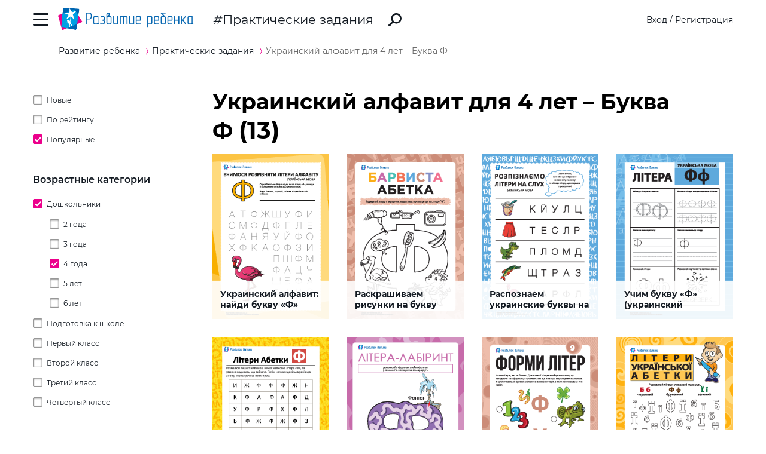

--- FILE ---
content_type: text/html; charset=utf-8
request_url: https://ru.childdevelop.com.ua/worksheets/tag-4year-detsad-litera_f-sortpop-ukr/
body_size: 20377
content:
<!DOCTYPE html>
<html class="no-js" lang="ru">
  <head>
    <meta charset="utf-8" />
    <meta name="viewport" content="width=device-width, initial-scale=1" />
    <title>Украинский алфавит для 4 лет – Буква Ф – распечатать задания для ребенка, Украинский алфавит для 4 лет – Буква Ф – скачать pdf на childdevelop  – Практические задания – Развитие ребенка</title>
	<!-- 0.49108719825745 -->
	<meta name="referrer" content="unsafe-url">
	<!-- unsafe-url origin-when-cross-origin -->
	<meta name="last-modified" content="Sun, 18 Jan 2026 17:49:21 +0200" />
		<meta http-equiv="Expires" content="Sun, 18 Jan 2026 20:49:21 +0200" />
	<meta http-equiv="Content-language" content="ru-ua" >
	<!-- https://support.google.com/webmasters/answer/189077?hl=ru -->
	<link rel="alternate" href="https://childdevelop.com.ua/worksheets/tag-4year-detsad-litera_f-sortpop-ukr/" hreflang="uk-ua" />
		<link rel="alternate" href="https://childdevelop.info/worksheets/tag-4year-detsad-litera_f-sortpop-ukr/" hreflang="ru-ru" />
		<link rel="alternate" href="https://ru.childdevelop.com.ua/worksheets/tag-4year-detsad-litera_f-sortpop-ukr/" hreflang="ru-ua" />
		<link rel="alternate" href="https://childdevelop.pl/worksheets/tag-4year-detsad-litera_f-sortpop-ukr/" hreflang="pl" />
			<meta name="title" content="Украинский алфавит для 4 лет – Буква Ф – распечатать задания для ребенка, Украинский алфавит для 4 лет – Буква Ф – скачать pdf на childdevelop  – Практические задания – Развитие ребенка" />			

<meta name="description" content="Распечатать задания для дошкольников (4 лет) на тему «Украинский алфавит для 4 лет – Буква  Ф». Скачать карточки с упражнениями для изучения темы «Буква  Ф». Интересные материалы с картинками для печати в PDF для детского сада." />
<meta name="keywords" content="" />
<meta property="og:url" content="https://ru.childdevelop.com.ua/worksheets/tag-4year-detsad-litera_f-sortpop-ukr/" />
<meta property="og:type" content="article" />
<meta property="og:title" content="Украинский алфавит для 4 лет – Буква  Ф – распечатать задания для ребенка, Украинский алфавит для 4 лет – Буква  Ф – скачать pdf на childdevelop " />
<meta property="og:description" content="Распечатать задания для дошкольников (4 лет) на тему «Украинский алфавит для 4 лет – Буква  Ф». Скачать карточки с упражнениями для изучения темы «Буква  Ф». Интересные материалы с картинками для печати в PDF для детского сада." />
<meta property="og:site_name" content="Развитие ребенка" />
<meta property="og:locale" content="ru_UA" />
<meta property="fb:app_id" content="922433161123661" />
<meta property="og:image" content="https://ru.childdevelop.com.ua/doc/img/child_400x400.png" />
<meta property="og:image:width" content="400" />
<meta property="og:image:height" content="400" />
<link rel="canonical" href="https://ru.childdevelop.com.ua/worksheets/tag-4year-detsad-litera_f-sortpop-ukr/" />
<!-- 1604 --> 

<!-- setMtitle ##Украинский алфавит для 4 лет – Буква  Ф – распечатать задания для ребенка, Украинский алфавит для 4 лет – Буква  Ф – скачать pdf на childdevelop ## -->

    <link rel="alternate" type="application/rss+xml" title="Новости сайта в формате RSS" href="https://ru.childdevelop.com.ua/rss/news/" />
    <link rel="shortcut icon" type="image/x-icon" href="/doc/img/favicons/favicon.ico" />
    <link rel="apple-touch-icon" sizes="180x180" href="/doc/img/favicons/apple-touch-icon.png" />
    <link rel="apple-touch-icon" sizes="114x114" href="/doc/img/favicons/apple-touch-icon-114x114.png" />
    <link rel="apple-touch-icon" sizes="120x120" href="/doc/img/favicons/apple-touch-icon-120x120.png" />
    <link rel="apple-touch-icon" sizes="144x144" href="/doc/img/favicons/apple-touch-icon-144x144.png" />
    <link rel="apple-touch-icon" sizes="152x152" href="/doc/img/favicons/apple-touch-icon-152x152.png" />
    <link rel="icon" type="image/png" href="/doc/img/favicons/favicon-32x32.png" sizes="32x32" />
    <link rel="icon" type="image/png" href="/doc/img/favicons/favicon-16x16.png" sizes="16x16" />
    <link rel="manifest" href="/doc/img/favicons/manifest.json" />
    <meta name="msapplication-config" content="/doc/img/favicons/browserconfig.xml" />

    <link rel="stylesheet" href="/doc/styles/swiper.css">
    <link rel="stylesheet" href="/doc/styles/styles.css?v=202601181749">
    <link rel="stylesheet" href="/doc/styles/worksheets.css?v=2026011817">
    <link rel="stylesheet" href="/doc/styles/worksheets-2.css?v=2026011817">
    <link rel="stylesheet" href="/doc/styles/articles.css">
	
	

<!--Admixer-->


<!-- Google Tag Manager -->
<script>(function(w,d,s,l,i){w[l]=w[l]||[];w[l].push({'gtm.start':
new Date().getTime(),event:'gtm.js'});var f=d.getElementsByTagName(s)[0],
j=d.createElement(s),dl=l!='dataLayer'?'&l='+l:'';j.async=true;j.src=
'https://www.googletagmanager.com/gtm.js?id='+i+dl;f.parentNode.insertBefore(j,f);
})(window,document,'script','dataLayer','GTM-M9KNP83');</script>
<!-- End Google Tag Manager -->
<!-- Global site tag (gtag.js) - Google AdWords: 1037057483 -->
<!-- <script async src="https://www.googletagmanager.com/gtag/js?id=AW-1037057483"></script> -->
<script>
  window.dataLayer = window.dataLayer || [];
  function gtag(){dataLayer.push(arguments);}
  gtag('js', new Date());
  gtag('config', 'AW-1037057483');
</script>



</head>
<body class="worksheets">


<!-- Google Tag Manager (noscript) -->
<noscript><iframe src="https://www.googletagmanager.com/ns.html?id=GTM-M9KNP83"
height="0" width="0" style="display:none;visibility:hidden"></iframe></noscript>
<!-- End Google Tag Manager (noscript) -->

 

<!-- menu/ -->

<!-- news - menu - 6082 -->
    <!-- MAIN MENU START -->
    <div class="main-menu main-menu__hidden">
      <div class="main-menu_background"></div>
      <div class="main-menu_panel">
        <button class="main-menu_close-btn" title="Закрыть меню"></button>

        <div class="main-menu_lang-switcher-slot">
          <div class="lang-switcher">
            <button class="lang-switcher_btn" title="Выбрать язык">RU</button>
            <ul>
              <li><a href="https://childdevelop.com.ua/worksheets/tag-4year-detsad-litera_f-sortpop-ukr/" hreflang="uk" title="Українською">UA</a></li>
              <li><a href="#" hreflang="ru" title="По-русски">RU</a></li>
            </ul>
          </div>
        </div>

        <div class="main-menu_logo">
          <a href="/" title="Перейти на главную страницу">
            <img class="main-menu_logo-img" src="/doc/img/header-logo.png" width="230" height="45" alt="Логотип проекта «Развитие ребенка»" />
          </a>
        </div>

<nav class="main-menu_menu">
  <ul>
	<li>
	  <a href="/"  title="Перейти на главную страницу">Главная</a>
	</li>
    <li>
        <a href="/worksheets/" class="current" title="Практические задания">Практические задания</a>
    </li>
    <li>
        <a href="/generator/"  title="Генераторы заданий">Генераторы заданий</a>
    </li>
    <li>
        <a href="/programs/"  title="Программы обучения">Программы обучения</a>
    </li>
    <li>
        <a href="/diploma/"  title="Дипломы">Дипломы</a>
    </li>
    <li>
        <a href="/workbooks/"  title="Рабочие тетради">Рабочие тетради</a>
    </li>
    <li>
        <a href="/practice/"  title="Эксперименты и творчество">Эксперименты и творчество</a>
    </li>
    <li>
        <a href="/articles/"  title="Статьи">Статьи</a>
    </li>
  </ul>
</nav>

        <div class="main-menu_premium-btn-slot">
          <a class="btn btn__light" href="/premium.html">Купить PREMIUM</a>
        </div>

        <div class="main-menu_social-links-slot">
          <div class="social-links">
            <div class="social-links_title">МЫ В СОЦСЕТЯХ</div>
            <ul class="social-links_list">
              <li>
                <a href="https://www.facebook.com/childdevelop.com.ua" title="Перейти на нашу страницу в Facebook" target="_blank" rel="nofollow">
                  <span class="social-icon social-icon__facebook"></span>
                </a>
              </li>
              <li>
                <a href="https://www.pinterest.ru/chdevelop/" title="Перейти на нашу страницу в Pinterests" target="_blank" rel="nofollow">
                  <span class="social-icon social-icon__pinterest"></span>
                </a>
              </li>

            </ul>
          </div>
        </div>
      </div>
    </div>
    <!-- MAIN MENU END -->


<!-- menu 0.00234 c. -->

<!-- /menu -->

    <!-- HEADER START -->
    <header class="header header__bordered">
      <div class="container">
        <div class="header_row">
          <button class="header_burger-btn" title="Открыть главное меню"></button>
          <div class="header_logo">
            <a href="/" title="Перейти на главную страницу">
              <img class="header_logo-img" src="/doc/img/header-logo.png" width="230" height="45" alt="Логотип проекта «Развитие ребенка»" />
            </a>
          </div>
		  
					<a href="/worksheets/" class="header_page-name" >Практические задания</a>
				  
          <a href="/google_search.html" class="header_search-link" title="Перейти к поиску">
            <svg xmlns="http://www.w3.org/2000/svg" style="display: none">
              <defs></defs>
              <symbol id="search-icon" viewBox="0 0 22 22">
                <path id="Shape" d="M.42,19.17,3.6,16a1.47,1.47,0,0,1,1.11-.42l1.53-1.53A8.74,8.74,0,1,1,8,15.77L6.43,17.3A1.45,1.45,0,0,1,6,18.41L2.84,21.57a1.45,1.45,0,0,1-2.06,0l-.35-.35A1.45,1.45,0,0,1,.42,19.17Zm8.51-6.09a6.08,6.08,0,1,0,0-8.62A6.09,6.09,0,0,0,8.93,13.08Z"/>
              </symbol>
            </svg>
            <svg class="header_search-logo" width="22" height="22">
              <use xlink:href="#search-icon"></use>
            </svg>
          </a>

          <div class="header_login-bar-slot nouser">
            <div class="login-bar">
              <button class="btn btn__link-like login-bar_login-btn" onclick="openModal('#login-modal')" title="Войти">Вход</button>
              <span class="login-bar_separator">/</span>
              <button class="btn btn__link-like login-bar_register-btn" onclick="openModal('#registration-modal')" title="Создать аккаунт">Регистрация</button>
            </div>
          </div>

          <div class="header_login-bar-slot isuser">
            <div class="user-bar">
              <button class="user-bar_user-info" aria-haspopup="true">
                <div class="user-bar_username username">Username</div>
				<div class="user-bar_premium"></div>
                <div class="user-bar_avatar-slot">
                  <div class="avatar cur"></div>
                </div>
                <div class="user-bar_show-menu-icon"></div>
              </button>
              <div class="user-bar_menu-bg"></div>
              <div class="user-bar_menu">
                <ul>
                  <li><a href="https://childdevelop.com.ua/users/?do=profile" rel="nofollow"> Мой профиль </a></li>
                  <li class="nopremium"><a href="/premium.html"> Купить PREMIUM </a></li>
                  <li><a href="https://childdevelop.com.ua/users/?do=logout" rel="nofollow"> Выйти </a></li>
                </ul>
              </div>
            </div>
          </div>
		  
        </div>
      </div>
    </header>
    <!-- HEADER END -->

    <main class="content">
<!-- breadcrumbs/ -->

<!-- news - breadcrumbs - 6083 -->
<!-- BREADCRUMBS START -->
<div class="breadcrumbs">
	<div class="container">
	  <div class="row">
		<div class="col-12">
		<ul class="breadcrumbs_list" itemscope="" itemtype="http://schema.org/BreadcrumbList">
			<li class="breadcrumbs_item breadcrumbs_item__home" itemprop="itemListElement" itemscope="" itemtype="http://schema.org/ListItem">
				<a itemprop="item" href="/">
				<span itemprop="name">Развитие ребенка</span></a>
				<meta itemprop="position" content="1" />
			</li>
			<li class="breadcrumbs_item" itemprop="itemListElement" itemscope="" itemtype="http://schema.org/ListItem">
				<a itemprop="item" href="/worksheets/">
				<span itemprop="name">Практические задания</span></a>
				<meta itemprop="position" content="2" />
			</li>
			<li class="breadcrumbs_item lastitem" itemprop="itemListElement" itemscope="" itemtype="http://schema.org/ListItem">
				<link itemprop="item" href="/worksheets/tag-4year-detsad-litera_f-sortpop-ukr/" />
				<span itemprop="name">Украинский алфавит для 4 лет – Буква  Ф</span><!-- tag -->
				<meta itemprop="position" content="3" />
			</li>
		</ul>
		</div>
	  </div>
	</div>
</div>
<!-- BREADCRUMBS END -->

<!-- breadcrumbs 0.00167 c. -->


<!-- Украинский алфавит для 4 лет – Буква  Ф
tag
--><!-- /breadcrumbs -->
      <div class="container">
        <div class="row">
          <div class="col-3 col-md-4 col-sm-12">
            <div class="sidebar-filter sidebar-filter__hidden">
              <div class="sidebar-filter_background"></div>
              <div class="sidebar-filter_panel">
                <div class="sidebar-filter_header">
                  <button class="sidebar-filter_close-btn" title="Скрыть фильтры"></button>
                </div>
                <!-- SIDEBAR START <div class="sidebar sidebar__hide-on-mobile">-->
                
<!-- sidebar_cell/ -->

<!-- news - list_tags_filter - 6084 -->
<div class="worksheets-filter" id="tagslist">
  <div class="worksheets-filter_category">
	<ul class="tags">
	  <li class="sort ">
		<a data-aliastag="sortdate" class="asort" href="/worksheets/tag-sortdate/" title="Сортировать по дате создания">Новые</a>
	  </li>
	  <li class="sort ">
		<a data-aliastag="sortrate" class="asort" href="/worksheets/tag-sortrate/" title="Сортировать по рейтингу">По рейтингу</a>
	  </li>
	  <li class="sort selected">
		<a data-aliastag="sortpop" class="asort" href="/worksheets/tag-sortpop/" title="Сортировать по популярности">Популярные</a>
	  </li>
	</ul>
  </div>
  <div class="worksheets-filter_category">
	<div class="worksheets-filter_cat-name">Возрастные категории </div>


	<ul class="tags oktag1">
	  <li class="oktag selected childs">
	    <a data-aliastag="detsad" class="atag" href="/worksheets/tag-detsad-sortpop/" title="Дошкольники">Дошкольники</a>
	  
	<ul class="tags oktag1">
	  <li class="oktag ">
	    <a data-aliastag="2year" class="atag" href="/worksheets/tag-2year-detsad-sortpop/" title="2 года">2 года</a>
	  	  </li>
	  <li class="oktag ">
	    <a data-aliastag="3year" class="atag" href="/worksheets/tag-3year-detsad-sortpop/" title="3 года">3 года</a>
	  	  </li>
	  <li class="oktag selected">
	    <a data-aliastag="4year" class="atag" href="/worksheets/tag-4year-detsad-sortpop/" title="4 года">4 года</a>
	  	  </li>
	  <li class="oktag ">
	    <a data-aliastag="5year" class="atag" href="/worksheets/tag-5year-detsad-sortpop/" title="5 лет">5 лет</a>
	  	  </li>
	  <li class="oktag ">
	    <a data-aliastag="6year" class="atag" href="/worksheets/tag-6year-detsad-sortpop/" title="6 лет">6 лет</a>
	  	  </li>
	</ul>
	  </li>
	  <li class="oktag ">
	    <a data-aliastag="preschool" class="atag" href="/worksheets/tag-preschool-sortpop/" title="Подготовка к школе">Подготовка к школе</a>
	  	  </li>
	  <li class="oktag ">
	    <a data-aliastag="klas1" class="atag" href="/worksheets/tag-klas1-sortpop/" title="Первый класс">Первый класс</a>
	  	  </li>
	  <li class="oktag ">
	    <a data-aliastag="klas2" class="atag" href="/worksheets/tag-klas2-sortpop/" title="Второй класс">Второй класс</a>
	  	  </li>
	  <li class="oktag ">
	    <a data-aliastag="klas3" class="atag" href="/worksheets/tag-klas3-sortpop/" title="Третий класс">Третий класс</a>
	  	  </li>
	  <li class="oktag ">
	    <a data-aliastag="klas4" class="atag" href="/worksheets/tag-klas4-sortpop/" title="Четвертый класс">Четвертый класс</a>
	  	  </li>
	</ul>

  </div>


  <div class="worksheets-filter_category">
	<div class="worksheets-filter_cat-name">Предметные категории</div>

<ul class="tags ">
	<li class="childs"><a data-aliastag="eng" class="atag" href="/worksheets/tag-eng-sortpop/" title="Английский язык">Английский язык</a>
	
<ul class="tags ">
	<li class=""><a data-aliastag="games_mazes" class="atag" href="/worksheets/tag-eng-games_mazes-sortpop/" title="Головоломки">Головоломки</a>
		</li>
	<li class="childs"><a data-aliastag="grammer" class="atag" href="/worksheets/tag-eng-grammer-sortpop/" title="Изучение грамматики">Изучение грамматики</a>
	
<ul class="tags ">
	<li class=""><a data-aliastag="future_simple" class="atag" href="/worksheets/tag-eng-future_simple-grammer-sortpop/" title="Future Simple">Future Simple</a>
		</li>
	<li class=""><a data-aliastag="past_simple" class="atag" href="/worksheets/tag-eng-grammer-past_simple-sortpop/" title="Past Simple">Past Simple</a>
		</li>
	<li class=""><a data-aliastag="present_continious" class="atag" href="/worksheets/tag-eng-grammer-present_continious-sortpop/" title="Present Continuous ">Present Continuous </a>
		</li>
	<li class=""><a data-aliastag="present_simple" class="atag" href="/worksheets/tag-eng-grammer-present_simple-sortpop/" title="Present Simple">Present Simple</a>
		</li>
	<li class=""><a data-aliastag="article" class="atag" href="/worksheets/tag-article-eng-grammer-sortpop/" title="Артикль a/an, the">Артикль a/an, the</a>
		</li>
	<li class=""><a data-aliastag="verb_1" class="atag" href="/worksheets/tag-eng-grammer-sortpop-verb_1/" title="Глагол">Глагол</a>
		</li>
	<li class=""><a data-aliastag="noun_1" class="atag" href="/worksheets/tag-eng-grammer-noun_1-sortpop/" title="Имя существительное">Имя существительное</a>
		</li>
	<li class=""><a data-aliastag="structures" class="atag" href="/worksheets/tag-eng-grammer-sortpop-structures/" title="Конструкции">Конструкции</a>
		</li>
	<li class=""><a data-aliastag="pronoun" class="atag" href="/worksheets/tag-eng-grammer-pronoun-sortpop/" title="Местоимение">Местоимение</a>
		</li>
	<li class=""><a data-aliastag="modalverbs" class="atag" href="/worksheets/tag-eng-grammer-modalverbs-sortpop/" title="Модальные глаголы">Модальные глаголы</a>
		</li>
	<li class=""><a data-aliastag="preposition_1" class="atag" href="/worksheets/tag-eng-grammer-preposition_1-sortpop/" title="Предлог">Предлог</a>
		</li>
	<li class=""><a data-aliastag="adjective_1" class="atag" href="/worksheets/tag-adjective_1-eng-grammer-sortpop/" title="Прилагательное">Прилагательное</a>
		</li>
	<li class=""><a data-aliastag="ordinal_number_1" class="atag" href="/worksheets/tag-eng-grammer-ordinal_number_1-sortpop/" title="Числительное">Числительное</a>
		</li>
</ul>
	</li>
	<li class=""><a data-aliastag="crosswords" class="atag" href="/worksheets/tag-crosswords-eng-sortpop/" title="Кроссворды ">Кроссворды </a>
		</li>
	<li class="childs"><a data-aliastag="english_language" class="atag" href="/worksheets/tag-eng-english_language-sortpop/" title="Словарный запас">Словарный запас</a>
	
<ul class="tags ">
	<li class=""><a data-aliastag="seasons_weather" class="atag" href="/worksheets/tag-eng-english_language-seasons_weather-sortpop/" title="Времена года и погода">Времена года и погода</a>
		</li>
	<li class=""><a data-aliastag="months_days_week" class="atag" href="/worksheets/tag-eng-english_language-months_days_week-sortpop/" title="Дни недели и месяцы">Дни недели и месяцы</a>
		</li>
	<li class=""><a data-aliastag="food" class="atag" href="/worksheets/tag-eng-english_language-food-sortpop/" title="Еда (продукты питания)">Еда (продукты питания)</a>
		</li>
	<li class=""><a data-aliastag="animals_1" class="atag" href="/worksheets/tag-animals_1-eng-english_language-sortpop/" title="Животные">Животные</a>
		</li>
	<li class=""><a data-aliastag="toys" class="atag" href="/worksheets/tag-eng-english_language-sortpop-toys/" title="Игрушки">Игрушки</a>
		</li>
	<li class=""><a data-aliastag="furniture" class="atag" href="/worksheets/tag-eng-english_language-furniture-sortpop/" title="Мой дом и мебель">Мой дом и мебель</a>
		</li>
	<li class=""><a data-aliastag="colours" class="atag" href="/worksheets/tag-colours-eng-english_language-sortpop/" title="Названия цветов">Названия цветов</a>
		</li>
	<li class=""><a data-aliastag="clothes" class="atag" href="/worksheets/tag-clothes-eng-english_language-sortpop/" title="Одежда">Одежда</a>
		</li>
	<li class=""><a data-aliastag="utensils" class="atag" href="/worksheets/tag-eng-english_language-sortpop-utensils/" title="Посуда">Посуда</a>
		</li>
	<li class=""><a data-aliastag="holidays" class="atag" href="/worksheets/tag-eng-english_language-holidays-sortpop/" title="Праздники">Праздники</a>
		</li>
	<li class=""><a data-aliastag="profession" class="atag" href="/worksheets/tag-eng-english_language-profession-sortpop/" title="Профессии">Профессии</a>
		</li>
	<li class=""><a data-aliastag="sport" class="atag" href="/worksheets/tag-eng-english_language-sortpop-sport/" title="Спорт">Спорт</a>
		</li>
	<li class=""><a data-aliastag="cardinal_directions" class="atag" href="/worksheets/tag-cardinal_directions-eng-english_language-sortpop/" title="Стороны света">Стороны света</a>
		</li>
	<li class=""><a data-aliastag="transport_1" class="atag" href="/worksheets/tag-eng-english_language-sortpop-transport_1/" title="Транспорт">Транспорт</a>
		</li>
	<li class=""><a data-aliastag="hobbies" class="atag" href="/worksheets/tag-eng-english_language-hobbies-sortpop/" title="Увлечения">Увлечения</a>
		</li>
	<li class=""><a data-aliastag="fruit_vegetables_1" class="atag" href="/worksheets/tag-eng-english_language-fruit_vegetables_1-sortpop/" title="Фрукты и овощи">Фрукты и овощи</a>
		</li>
	<li class=""><a data-aliastag="parts_body" class="atag" href="/worksheets/tag-eng-english_language-parts_body-sortpop/" title="Части тела и внешность">Части тела и внешность</a>
		</li>
	<li class=""><a data-aliastag="numbers" class="atag" href="/worksheets/tag-eng-english_language-numbers-sortpop/" title="Числа">Числа</a>
		</li>
	<li class=""><a data-aliastag="family_members" class="atag" href="/worksheets/tag-eng-english_language-family_members-sortpop/" title="Члены семьи">Члены семьи</a>
		</li>
	<li class=""><a data-aliastag="school_supplies" class="atag" href="/worksheets/tag-eng-english_language-school_supplies-sortpop/" title="Школа">Школа</a>
		</li>
</ul>
	</li>
	<li class="childs"><a data-aliastag="engabc" class="atag" href="/worksheets/tag-eng-engabc-sortpop/" title="Английский алфавит">Английский алфавит</a>
	
<ul class="tags ">
	<li class=""><a data-aliastag="letter_a" class="atag" href="/worksheets/tag-eng-engabc-letter_a-sortpop/" title="Буква А">Буква А</a>
		</li>
	<li class=""><a data-aliastag="letter_b" class="atag" href="/worksheets/tag-eng-engabc-letter_b-sortpop/" title="Буква B">Буква B</a>
		</li>
	<li class=""><a data-aliastag="letter_c" class="atag" href="/worksheets/tag-eng-engabc-letter_c-sortpop/" title="Буква C">Буква C</a>
		</li>
	<li class=""><a data-aliastag="letter_d" class="atag" href="/worksheets/tag-eng-engabc-letter_d-sortpop/" title="Буква D">Буква D</a>
		</li>
	<li class=""><a data-aliastag="letter_e" class="atag" href="/worksheets/tag-eng-engabc-letter_e-sortpop/" title="Буква E">Буква E</a>
		</li>
	<li class=""><a data-aliastag="letter_f" class="atag" href="/worksheets/tag-eng-engabc-letter_f-sortpop/" title="Буква F">Буква F</a>
		</li>
	<li class=""><a data-aliastag="letter_g" class="atag" href="/worksheets/tag-eng-engabc-letter_g-sortpop/" title="Буква G">Буква G</a>
		</li>
	<li class=""><a data-aliastag="letter_h" class="atag" href="/worksheets/tag-eng-engabc-letter_h-sortpop/" title="Буква H">Буква H</a>
		</li>
	<li class=""><a data-aliastag="letter_i" class="atag" href="/worksheets/tag-eng-engabc-letter_i-sortpop/" title="Буква I">Буква I</a>
		</li>
	<li class=""><a data-aliastag="letter_j" class="atag" href="/worksheets/tag-eng-engabc-letter_j-sortpop/" title="Буква J">Буква J</a>
		</li>
	<li class=""><a data-aliastag="letter_k" class="atag" href="/worksheets/tag-eng-engabc-letter_k-sortpop/" title="Буква K">Буква K</a>
		</li>
	<li class=""><a data-aliastag="letter_l" class="atag" href="/worksheets/tag-eng-engabc-letter_l-sortpop/" title="Буква L">Буква L</a>
		</li>
	<li class=""><a data-aliastag="letter_m" class="atag" href="/worksheets/tag-eng-engabc-letter_m-sortpop/" title="Буква M">Буква M</a>
		</li>
	<li class=""><a data-aliastag="letter_n" class="atag" href="/worksheets/tag-eng-engabc-letter_n-sortpop/" title="Буква N">Буква N</a>
		</li>
	<li class=""><a data-aliastag="letter_o" class="atag" href="/worksheets/tag-eng-engabc-letter_o-sortpop/" title="Буква O">Буква O</a>
		</li>
	<li class=""><a data-aliastag="letter_p" class="atag" href="/worksheets/tag-eng-engabc-letter_p-sortpop/" title="Буква P">Буква P</a>
		</li>
	<li class=""><a data-aliastag="letter_q" class="atag" href="/worksheets/tag-eng-engabc-letter_q-sortpop/" title="Буква Q">Буква Q</a>
		</li>
	<li class=""><a data-aliastag="letter_r" class="atag" href="/worksheets/tag-eng-engabc-letter_r-sortpop/" title="Буква R">Буква R</a>
		</li>
	<li class=""><a data-aliastag="letter_s" class="atag" href="/worksheets/tag-eng-engabc-letter_s-sortpop/" title="Буква S">Буква S</a>
		</li>
	<li class=""><a data-aliastag="letter_t" class="atag" href="/worksheets/tag-eng-engabc-letter_t-sortpop/" title="Буква T">Буква T</a>
		</li>
	<li class=""><a data-aliastag="letter_u" class="atag" href="/worksheets/tag-eng-engabc-letter_u-sortpop/" title="Буква U">Буква U</a>
		</li>
	<li class=""><a data-aliastag="letter_v" class="atag" href="/worksheets/tag-eng-engabc-letter_v-sortpop/" title="Буква V">Буква V</a>
		</li>
	<li class=""><a data-aliastag="letter_w" class="atag" href="/worksheets/tag-eng-engabc-letter_w-sortpop/" title="Буква W">Буква W</a>
		</li>
	<li class=""><a data-aliastag="letter_x" class="atag" href="/worksheets/tag-eng-engabc-letter_x-sortpop/" title="Буква X">Буква X</a>
		</li>
	<li class=""><a data-aliastag="letter_y" class="atag" href="/worksheets/tag-eng-engabc-letter_y-sortpop/" title="Буква Y">Буква Y</a>
		</li>
	<li class=""><a data-aliastag="letter_z" class="atag" href="/worksheets/tag-eng-engabc-letter_z-sortpop/" title="Буква Z">Буква Z</a>
		</li>
</ul>
	</li>
</ul>
	</li>
	<li class="childs"><a data-aliastag="iresearch" class="atag" href="/worksheets/tag-iresearch-sortpop/" title="Окружающий мир">Окружающий мир</a>
	
<ul class="tags ">
	<li class=""><a data-aliastag="month_year" class="atag" href="/worksheets/tag-iresearch-month_year-sortpop/" title="Времена и месяцы года">Времена и месяцы года</a>
		</li>
	<li class=""><a data-aliastag="day_week" class="atag" href="/worksheets/tag-day_week-iresearch-sortpop/" title="Дни недели">Дни недели</a>
		</li>
	<li class=""><a data-aliastag="colors" class="atag" href="/worksheets/tag-colors-iresearch-sortpop/" title="Изучение цветов">Изучение цветов</a>
		</li>
	<li class=""><a data-aliastag="world_animals" class="atag" href="/worksheets/tag-iresearch-sortpop-world_animals/" title="Мир животных">Мир животных</a>
		</li>
	<li class=""><a data-aliastag="world_plants" class="atag" href="/worksheets/tag-iresearch-sortpop-world_plants/" title="Мир растений">Мир растений</a>
		</li>
	<li class=""><a data-aliastag="my_family" class="atag" href="/worksheets/tag-iresearch-my_family-sortpop/" title="Моя семья">Моя семья</a>
		</li>
	<li class=""><a data-aliastag="environment" class="atag" href="/worksheets/tag-environment-iresearch-sortpop/" title="Окружающая среда">Окружающая среда</a>
		</li>
	<li class=""><a data-aliastag="nutrition" class="atag" href="/worksheets/tag-iresearch-nutrition-sortpop/" title="Питание">Питание</a>
		</li>
	<li class=""><a data-aliastag="weather" class="atag" href="/worksheets/tag-iresearch-sortpop-weather/" title="Погода">Погода</a>
		</li>
	<li class="childs"><a data-aliastag="self_learning" class="atag" href="/worksheets/tag-iresearch-self_learning-sortpop/" title="Познаю себя ">Познаю себя </a>
	
<ul class="tags ">
	<li class=""><a data-aliastag="sensory_organs" class="atag" href="/worksheets/tag-iresearch-self_learning-sensory_organs-sortpop/" title="Органы чувств">Органы чувств</a>
		</li>
</ul>
	</li>
	<li class=""><a data-aliastag="professions" class="atag" href="/worksheets/tag-iresearch-professions-sortpop/" title="Профессии">Профессии</a>
		</li>
	<li class=""><a data-aliastag="mysteries_space" class="atag" href="/worksheets/tag-iresearch-mysteries_space-sortpop/" title="Тайны космоса">Тайны космоса</a>
		</li>
	<li class=""><a data-aliastag="transport" class="atag" href="/worksheets/tag-iresearch-sortpop-transport/" title="Транспорт">Транспорт</a>
		</li>
	<li class=""><a data-aliastag="ecology" class="atag" href="/worksheets/tag-ecology-iresearch-sortpop/" title="Экология">Экология</a>
		</li>
</ul>
	</li>
	<li class="childs"><a data-aliastag="read" class="atag" href="/worksheets/tag-read-sortpop/" title="Язык и чтение">Язык и чтение</a>
	
<ul class="tags ">
	<li class=""><a data-aliastag="word_structure" class="atag" href="/worksheets/tag-read-sortpop-word_structure/" title="Строение слова">Строение слова</a>
		</li>
	<li class=""><a data-aliastag="learn_letters" class="atag" href="/worksheets/tag-learn_letters-read-sortpop/" title="Учим буквы">Учим буквы</a>
		</li>
	<li class="childs"><a data-aliastag="sounds" class="atag" href="/worksheets/tag-read-sortpop-sounds/" title="Звуки">Звуки</a>
	
<ul class="tags ">
	<li class=""><a data-aliastag="vowelsound" class="atag" href="/worksheets/tag-read-sortpop-sounds-vowelsound/" title="Гласные звуки ">Гласные звуки </a>
		</li>
	<li class=""><a data-aliastag="deafsounds" class="atag" href="/worksheets/tag-deafsounds-read-sortpop-sounds/" title="Глухие звуки ">Глухие звуки </a>
		</li>
	<li class=""><a data-aliastag="loudsounds" class="atag" href="/worksheets/tag-loudsounds-read-sortpop-sounds/" title="Звонкие звуки ">Звонкие звуки </a>
		</li>
	<li class=""><a data-aliastag="consonantsounds" class="atag" href="/worksheets/tag-consonantsounds-read-sortpop-sounds/" title="Согласные звуки ">Согласные звуки </a>
		</li>
	<li class=""><a data-aliastag="sizzlingsounds" class="atag" href="/worksheets/tag-read-sizzlingsounds-sortpop-sounds/" title="Шипящие звуки ">Шипящие звуки </a>
		</li>
</ul>
	</li>
	<li class="childs"><a data-aliastag="comspeech" class="atag" href="/worksheets/tag-comspeech-read-sortpop/" title="Связная речь">Связная речь</a>
	
<ul class="tags ">
	<li class=""><a data-aliastag="create_comics" class="atag" href="/worksheets/tag-comspeech-create_comics-read-sortpop/" title="Создаем комиксы ">Создаем комиксы </a>
		</li>
	<li class=""><a data-aliastag="make_stories" class="atag" href="/worksheets/tag-comspeech-make_stories-read-sortpop/" title="Составляем истории">Составляем истории</a>
		</li>
</ul>
	</li>
	<li class="childs"><a data-aliastag="cross" class="atag" href="/worksheets/tag-cross-read-sortpop/" title="Кроссворды">Кроссворды</a>
	
<ul class="tags ">
	<li class=""><a data-aliastag="classiccrossword" class="atag" href="/worksheets/tag-classiccrossword-cross-read-sortpop/" title="Классические кроссворды ">Классические кроссворды </a>
		</li>
	<li class=""><a data-aliastag="crosswordinpictures" class="atag" href="/worksheets/tag-cross-crosswordinpictures-read-sortpop/" title="Кроссворды в картинках">Кроссворды в картинках</a>
		</li>
</ul>
	</li>
	<li class="childs"><a data-aliastag="litreading" class="atag" href="/worksheets/tag-litreading-read-sortpop/" title="Литературное чтение">Литературное чтение</a>
	
<ul class="tags ">
	<li class=""><a data-aliastag="lit_hero" class="atag" href="/worksheets/tag-lit_hero-litreading-read-sortpop/" title="Литературные герои">Литературные герои</a>
		</li>
	<li class=""><a data-aliastag="read_comp" class="atag" href="/worksheets/tag-litreading-read-read_comp-sortpop/" title="Читательская компетентность">Читательская компетентность</a>
		</li>
	<li class=""><a data-aliastag="read_experience" class="atag" href="/worksheets/tag-litreading-read-read_experience-sortpop/" title="Читательский опыт">Читательский опыт</a>
		</li>
</ul>
	</li>
	<li class="childs"><a data-aliastag="languagepuzzles" class="atag" href="/worksheets/tag-languagepuzzles-read-sortpop/" title="Головоломки и задачи">Головоломки и задачи</a>
	
<ul class="tags ">
	<li class=""><a data-aliastag="anagram" class="atag" href="/worksheets/tag-anagram-languagepuzzles-read-sortpop/" title="Анаграммы">Анаграммы</a>
		</li>
	<li class=""><a data-aliastag="riddles" class="atag" href="/worksheets/tag-languagepuzzles-read-riddles-sortpop/" title="Загадки">Загадки</a>
		</li>
	<li class=""><a data-aliastag="labyrinths" class="atag" href="/worksheets/tag-labyrinths-languagepuzzles-read-sortpop/" title="Лабиринты">Лабиринты</a>
		</li>
	<li class=""><a data-aliastag="logographs" class="atag" href="/worksheets/tag-languagepuzzles-logographs-read-sortpop/" title="Логогрифы">Логогрифы</a>
		</li>
	<li class=""><a data-aliastag="metagrams" class="atag" href="/worksheets/tag-languagepuzzles-metagrams-read-sortpop/" title="Метаграммы">Метаграммы</a>
		</li>
	<li class=""><a data-aliastag="puzzles" class="atag" href="/worksheets/tag-languagepuzzles-puzzles-read-sortpop/" title="Ребусы">Ребусы</a>
		</li>
	<li class=""><a data-aliastag="word_finder" class="atag" href="/worksheets/tag-languagepuzzles-read-sortpop-word_finder/" title="Филворды">Филворды</a>
		</li>
	<li class=""><a data-aliastag="chainwords" class="atag" href="/worksheets/tag-chainwords-languagepuzzles-read-sortpop/" title="Чайнворды">Чайнворды</a>
		</li>
</ul>
	</li>
	<li class="childs"><a data-aliastag="spelling" class="atag" href="/worksheets/tag-read-sortpop-spelling/" title="Правописание">Правописание</a>
	
<ul class="tags ">
	<li class=""><a data-aliastag="own_names" class="atag" href="/worksheets/tag-own_names-read-sortpop-spelling/" title="Имена собственные">Имена собственные</a>
		</li>
</ul>
	</li>
	<li class="childs"><a data-aliastag="write" class="atag" href="/worksheets/tag-read-sortpop-write/" title="Письмо и прописи">Письмо и прописи</a>
	
<ul class="tags ">
	<li class=""><a data-aliastag="write_word" class="atag" href="/worksheets/tag-read-sortpop-write-write_word/" title="Написать слова">Написать слова</a>
		</li>
	<li class=""><a data-aliastag="propdrukliter" class="atag" href="/worksheets/tag-propdrukliter-read-sortpop-write/" title="Прописи печатных букв">Прописи печатных букв</a>
		</li>
	<li class=""><a data-aliastag="propisy" class="atag" href="/worksheets/tag-propisy-read-sortpop-write/" title="Прописи прописных букв">Прописи прописных букв</a>
		</li>
</ul>
	</li>
	<li class=""><a data-aliastag="sentence" class="atag" href="/worksheets/tag-read-sentence-sortpop/" title="Предложение">Предложение</a>
		</li>
	<li class=""><a data-aliastag="rhyming" class="atag" href="/worksheets/tag-read-rhyming-sortpop/" title="Рифмы">Рифмы</a>
		</li>
	<li class=""><a data-aliastag="sources_of_information" class="atag" href="/worksheets/tag-read-sortpop-sources_of_information/" title="Работа с источниками информации">Работа с источниками информации</a>
		</li>
	<li class="childs"><a data-aliastag="synonyms_antonyms" class="atag" href="/worksheets/tag-read-sortpop-synonyms_antonyms/" title="Синонимы / антонимы / омонимы">Синонимы / антонимы / омонимы</a>
	
<ul class="tags ">
	<li class=""><a data-aliastag="antonimy" class="atag" href="/worksheets/tag-antonimy-read-sortpop-synonyms_antonyms/" title="Антонимы">Антонимы</a>
		</li>
	<li class=""><a data-aliastag="omonimy" class="atag" href="/worksheets/tag-omonimy-read-sortpop-synonyms_antonyms/" title="Омонимы">Омонимы</a>
		</li>
	<li class=""><a data-aliastag="synonimy" class="atag" href="/worksheets/tag-read-sortpop-synonimy-synonyms_antonyms/" title="Синонимы">Синонимы</a>
		</li>
</ul>
	</li>
	<li class=""><a data-aliastag="vocabulary" class="atag" href="/worksheets/tag-read-sortpop-vocabulary/" title="Словарный запас">Словарный запас</a>
		</li>
	<li class="childs"><a data-aliastag="learn_describe" class="atag" href="/worksheets/tag-learn_describe-read-sortpop/" title="Учимся описывать">Учимся описывать</a>
	
<ul class="tags ">
	<li class=""><a data-aliastag="actions" class="atag" href="/worksheets/tag-actions-learn_describe-read-sortpop/" title="Действия">Действия</a>
		</li>
	<li class=""><a data-aliastag="definitions" class="atag" href="/worksheets/tag-definitions-learn_describe-read-sortpop/" title="Значение слов">Значение слов</a>
		</li>
	<li class=""><a data-aliastag="books" class="atag" href="/worksheets/tag-books-learn_describe-read-sortpop/" title="Книги">Книги</a>
		</li>
	<li class=""><a data-aliastag="imaginary_places" class="atag" href="/worksheets/tag-imaginary_places-learn_describe-read-sortpop/" title="Места">Места</a>
		</li>
	<li class=""><a data-aliastag="relations_with_family" class="atag" href="/worksheets/tag-learn_describe-read-relations_with_family-sortpop/" title="Отношения с семьей">Отношения с семьей</a>
		</li>
	<li class=""><a data-aliastag="feelings" class="atag" href="/worksheets/tag-feelings-learn_describe-read-sortpop/" title="Ощущения">Ощущения</a>
		</li>
	<li class=""><a data-aliastag="weather_2" class="atag" href="/worksheets/tag-learn_describe-read-sortpop-weather_2/" title="Погода">Погода</a>
		</li>
	<li class=""><a data-aliastag="notions" class="atag" href="/worksheets/tag-learn_describe-notions-read-sortpop/" title="Понятия">Понятия</a>
		</li>
	<li class=""><a data-aliastag="properties" class="atag" href="/worksheets/tag-learn_describe-properties-read-sortpop/" title="Свойства">Свойства</a>
		</li>
	<li class=""><a data-aliastag="situations" class="atag" href="/worksheets/tag-learn_describe-read-situations-sortpop/" title="Ситуации">Ситуации</a>
		</li>
	<li class=""><a data-aliastag="creatures_objects" class="atag" href="/worksheets/tag-creatures_objects-learn_describe-read-sortpop/" title="Существа и предметы">Существа и предметы</a>
		</li>
	<li class=""><a data-aliastag="character" class="atag" href="/worksheets/tag-character-learn_describe-read-sortpop/" title="Характер">Характер</a>
		</li>
</ul>
	</li>
	<li class=""><a data-aliastag="phraseologisms" class="atag" href="/worksheets/tag-phraseologisms-read-sortpop/" title="Фразеологизмы ">Фразеологизмы </a>
		</li>
	<li class="childs"><a data-aliastag="partsspeech" class="atag" href="/worksheets/tag-partsspeech-read-sortpop/" title="Части речи">Части речи</a>
	
<ul class="tags ">
	<li class=""><a data-aliastag="verb" class="atag" href="/worksheets/tag-partsspeech-read-sortpop-verb/" title="Глагол">Глагол</a>
		</li>
	<li class=""><a data-aliastag="pronoun_1" class="atag" href="/worksheets/tag-partsspeech-pronoun_1-read-sortpop/" title="Местоимение">Местоимение</a>
		</li>
	<li class=""><a data-aliastag="adverb" class="atag" href="/worksheets/tag-adverb-partsspeech-read-sortpop/" title="Наречие">Наречие</a>
		</li>
	<li class=""><a data-aliastag="preposition" class="atag" href="/worksheets/tag-partsspeech-preposition-read-sortpop/" title="Предлог">Предлог</a>
		</li>
	<li class=""><a data-aliastag="adjective" class="atag" href="/worksheets/tag-adjective-partsspeech-read-sortpop/" title="Прилагательное">Прилагательное</a>
		</li>
	<li class=""><a data-aliastag="conjunction" class="atag" href="/worksheets/tag-conjunction-partsspeech-read-sortpop/" title="Союз">Союз</a>
		</li>
	<li class=""><a data-aliastag="noun" class="atag" href="/worksheets/tag-noun-partsspeech-read-sortpop/" title="Существительное">Существительное</a>
		</li>
</ul>
	</li>
</ul>
	</li>
	<li class="childs"><a data-aliastag="math" class="atag" href="/worksheets/tag-math-sortpop/" title="Математика">Математика</a>
	
<ul class="tags ">
	<li class="childs"><a data-aliastag="substraction" class="atag" href="/worksheets/tag-math-sortpop-substraction/" title="Вычитание">Вычитание</a>
	
<ul class="tags ">
	<li class=""><a data-aliastag="vichvkart" class="atag" href="/worksheets/tag-math-sortpop-substraction-vichvkart/" title="Вычитание в картинках">Вычитание в картинках</a>
		</li>
	<li class=""><a data-aliastag="vichvpred5" class="atag" href="/worksheets/tag-math-sortpop-substraction-vichvpred5/" title="Вычитание в пределах 5">Вычитание в пределах 5</a>
		</li>
	<li class=""><a data-aliastag="vichvpred10" class="atag" href="/worksheets/tag-math-sortpop-substraction-vichvpred10/" title="Вычитание в пределах 10">Вычитание в пределах 10</a>
		</li>
	<li class=""><a data-aliastag="vichvpred20" class="atag" href="/worksheets/tag-math-sortpop-substraction-vichvpred20/" title="Вычитание в пределах 20">Вычитание в пределах 20</a>
		</li>
	<li class=""><a data-aliastag="vichvpred100" class="atag" href="/worksheets/tag-math-sortpop-substraction-vichvpred100/" title="Вычитание в пределах 100">Вычитание в пределах 100</a>
		</li>
	<li class=""><a data-aliastag="vichvpred1000" class="atag" href="/worksheets/tag-math-sortpop-substraction-vichvpred1000/" title="Вычитание в пределах 1000">Вычитание в пределах 1000</a>
		</li>
</ul>
	</li>
	<li class="childs"><a data-aliastag="comparemain" class="atag" href="/worksheets/tag-comparemain-math-sortpop/" title="Сравнение">Сравнение</a>
	
<ul class="tags ">
	<li class=""><a data-aliastag="comparison_forms" class="atag" href="/worksheets/tag-comparemain-comparison_forms-math-sortpop/" title="Сравнение форм">Сравнение форм</a>
		</li>
	<li class=""><a data-aliastag="compare1" class="atag" href="/worksheets/tag-compare1-comparemain-math-sortpop/" title="Сравнение чисел">Сравнение чисел</a>
		</li>
	<li class=""><a data-aliastag="comparison_weight" class="atag" href="/worksheets/tag-comparemain-comparison_weight-math-sortpop/" title="Сравнение веса
">Сравнение веса
</a>
		</li>
	<li class=""><a data-aliastag="comparison_height" class="atag" href="/worksheets/tag-comparemain-comparison_height-math-sortpop/" title="Сравнение высоты
">Сравнение высоты
</a>
		</li>
	<li class=""><a data-aliastag="comparison_length" class="atag" href="/worksheets/tag-comparemain-comparison_length-math-sortpop/" title="Сравнение длины">Сравнение длины</a>
		</li>
	<li class=""><a data-aliastag="comparison_volume" class="atag" href="/worksheets/tag-comparemain-comparison_volume-math-sortpop/" title="Сравнение объема
">Сравнение объема
</a>
		</li>
	<li class=""><a data-aliastag="comparison_size" class="atag" href="/worksheets/tag-comparemain-comparison_size-math-sortpop/" title="Сравнение размера
">Сравнение размера
</a>
		</li>
</ul>
	</li>
	<li class="childs"><a data-aliastag="mathpuzzle" class="atag" href="/worksheets/tag-math-mathpuzzle-sortpop/" title="Головоломки">Головоломки</a>
	
<ul class="tags ">
	<li class=""><a data-aliastag="sudoku" class="atag" href="/worksheets/tag-math-mathpuzzle-sortpop-sudoku/" title="Судоку">Судоку</a>
		</li>
	<li class=""><a data-aliastag="japanesecrossword" class="atag" href="/worksheets/tag-japanesecrossword-math-mathpuzzle-sortpop/" title="Японские кроссворды">Японские кроссворды</a>
		</li>
</ul>
	</li>
	<li class=""><a data-aliastag="data" class="atag" href="/worksheets/tag-data-math-sortpop/" title="Данные">Данные</a>
		</li>
	<li class="childs"><a data-aliastag="division" class="atag" href="/worksheets/tag-division-math-sortpop/" title="Деление">Деление</a>
	
<ul class="tags ">
	<li class=""><a data-aliastag="written_division" class="atag" href="/worksheets/tag-division-math-sortpop-written_division/" title="Письменное деление">Письменное деление</a>
		</li>
	<li class=""><a data-aliastag="examples_division" class="atag" href="/worksheets/tag-division-examples_division-math-sortpop/" title="Примеры на деление">Примеры на деление</a>
		</li>
	<li class=""><a data-aliastag="principle_division" class="atag" href="/worksheets/tag-division-math-principle_division-sortpop/" title="Принцип деления">Принцип деления</a>
		</li>
</ul>
	</li>
	<li class="childs"><a data-aliastag="fraction" class="atag" href="/worksheets/tag-fraction-math-sortpop/" title="Дроби">Дроби</a>
	
<ul class="tags ">
	<li class=""><a data-aliastag="raskraski" class="atag" href="/worksheets/tag-fraction-math-raskraski-sortpop/" title="Виды дробей">Виды дробей</a>
		</li>
	<li class=""><a data-aliastag="drobyvrisunkakh" class="atag" href="/worksheets/tag-drobyvrisunkakh-fraction-math-sortpop/" title="Дроби в рисунках">Дроби в рисунках</a>
		</li>
	<li class=""><a data-aliastag="svoystvadrobey" class="atag" href="/worksheets/tag-fraction-math-sortpop-svoystvadrobey/" title="Свойства дробей">Свойства дробей</a>
		</li>
	<li class=""><a data-aliastag="dobavlyaemdrobi" class="atag" href="/worksheets/tag-dobavlyaemdrobi-fraction-math-sortpop/" title="Складываем дроби">Складываем дроби</a>
		</li>
	<li class=""><a data-aliastag="sravnivaemdrobi" class="atag" href="/worksheets/tag-fraction-math-sortpop-sravnivaemdrobi/" title="Сравниваем дроби">Сравниваем дроби</a>
		</li>
</ul>
	</li>
	<li class=""><a data-aliastag="problems" class="atag" href="/worksheets/tag-math-problems-sortpop/" title="Задачи">Задачи</a>
		</li>
	<li class="childs"><a data-aliastag="measurement" class="atag" href="/worksheets/tag-math-measurement-sortpop/" title="Измерения">Измерения</a>
	
<ul class="tags ">
	<li class=""><a data-aliastag="time" class="atag" href="/worksheets/tag-math-measurement-sortpop-time/" title="Время">Время</a>
		</li>
	<li class=""><a data-aliastag="height" class="atag" href="/worksheets/tag-height-math-measurement-sortpop/" title="Высота">Высота</a>
		</li>
	<li class=""><a data-aliastag="money" class="atag" href="/worksheets/tag-math-measurement-money-sortpop/" title="Деньги">Деньги</a>
		</li>
	<li class=""><a data-aliastag="measurement_lenght" class="atag" href="/worksheets/tag-math-measurement-measurement_lenght-sortpop/" title="Длина">Длина</a>
		</li>
	<li class=""><a data-aliastag="measurement_weight" class="atag" href="/worksheets/tag-math-measurement-measurement_weight-sortpop/" title="Масса">Масса</a>
		</li>
	<li class=""><a data-aliastag="measurement_volume" class="atag" href="/worksheets/tag-math-measurement-measurement_volume-sortpop/" title="Объем">Объем</a>
		</li>
	<li class=""><a data-aliastag="area" class="atag" href="/worksheets/tag-area-math-measurement-sortpop/" title="Площадь">Площадь</a>
		</li>
	<li class=""><a data-aliastag="speed" class="atag" href="/worksheets/tag-math-measurement-sortpop-speed/" title="Скорость">Скорость</a>
		</li>
	<li class=""><a data-aliastag="measurement_tools" class="atag" href="/worksheets/tag-math-measurement-measurement_tools-sortpop/" title="Инструменты измерения
">Инструменты измерения
</a>
		</li>
	<li class=""><a data-aliastag="measurement_units" class="atag" href="/worksheets/tag-math-measurement-measurement_units-sortpop/" title="Единицы измерения
">Единицы измерения
</a>
		</li>
</ul>
	</li>
	<li class="childs"><a data-aliastag="addition" class="atag" href="/worksheets/tag-addition-math-sortpop/" title="Сложение">Сложение</a>
	
<ul class="tags ">
	<li class=""><a data-aliastag="dodavannyamalyunkiv" class="atag" href="/worksheets/tag-addition-dodavannyamalyunkiv-math-sortpop/" title="Сложение рисунков">Сложение рисунков</a>
		</li>
	<li class=""><a data-aliastag="dodavannyavmezhakh5" class="atag" href="/worksheets/tag-addition-dodavannyavmezhakh5-math-sortpop/" title="Сложение в пределах 5">Сложение в пределах 5</a>
		</li>
	<li class=""><a data-aliastag="dodavannyavmezhakh10" class="atag" href="/worksheets/tag-addition-dodavannyavmezhakh10-math-sortpop/" title="Сложение в пределах 10">Сложение в пределах 10</a>
		</li>
	<li class=""><a data-aliastag="dodavannyavmezhakh20" class="atag" href="/worksheets/tag-addition-dodavannyavmezhakh20-math-sortpop/" title="Сложение в пределах 20">Сложение в пределах 20</a>
		</li>
	<li class=""><a data-aliastag="dodavannyavmezhakh100" class="atag" href="/worksheets/tag-addition-dodavannyavmezhakh100-math-sortpop/" title="Сложение в пределах 100">Сложение в пределах 100</a>
		</li>
	<li class=""><a data-aliastag="slozvmez1000" class="atag" href="/worksheets/tag-addition-math-slozvmez1000-sortpop/" title="Сложение в пределах 1000">Сложение в пределах 1000</a>
		</li>
	<li class=""><a data-aliastag="vidsutniydodanok" class="atag" href="/worksheets/tag-addition-math-sortpop-vidsutniydodanok/" title="Отсутствующее слагаемое">Отсутствующее слагаемое</a>
		</li>
</ul>
	</li>
	<li class="childs"><a data-aliastag="multiplication" class="atag" href="/worksheets/tag-math-multiplication-sortpop/" title="Умножение">Умножение</a>
	
<ul class="tags ">
	<li class=""><a data-aliastag="written_multiplication" class="atag" href="/worksheets/tag-math-multiplication-sortpop-written_multiplication/" title="Письменное умножение">Письменное умножение</a>
		</li>
	<li class=""><a data-aliastag="printsypumnozh" class="atag" href="/worksheets/tag-math-multiplication-printsypumnozh-sortpop/" title="Примеры на умножение">Примеры на умножение</a>
		</li>
	<li class=""><a data-aliastag="multi_table" class="atag" href="/worksheets/tag-math-multi_table-multiplication-sortpop/" title="Таблица умножения">Таблица умножения</a>
		</li>
	<li class=""><a data-aliastag="multitable2" class="atag" href="/worksheets/tag-math-multiplication-multitable2-sortpop/" title="Таблица умножения на «‎2»‎">Таблица умножения на «‎2»‎</a>
		</li>
	<li class=""><a data-aliastag="multitable3" class="atag" href="/worksheets/tag-math-multiplication-multitable3-sortpop/" title="Таблица умножения на «‎3»‎">Таблица умножения на «‎3»‎</a>
		</li>
	<li class=""><a data-aliastag="multitable4" class="atag" href="/worksheets/tag-math-multiplication-multitable4-sortpop/" title="Таблица умножения на «‎4»‎">Таблица умножения на «‎4»‎</a>
		</li>
	<li class=""><a data-aliastag="multitable5" class="atag" href="/worksheets/tag-math-multiplication-multitable5-sortpop/" title="Таблица умножения на «‎5»‎">Таблица умножения на «‎5»‎</a>
		</li>
	<li class=""><a data-aliastag="multitable6" class="atag" href="/worksheets/tag-math-multiplication-multitable6-sortpop/" title="Таблица умножения на «‎6»‎">Таблица умножения на «‎6»‎</a>
		</li>
	<li class=""><a data-aliastag="multitable7" class="atag" href="/worksheets/tag-math-multiplication-multitable7-sortpop/" title="Таблица умножения на «‎7»‎">Таблица умножения на «‎7»‎</a>
		</li>
	<li class=""><a data-aliastag="multitable8" class="atag" href="/worksheets/tag-math-multiplication-multitable8-sortpop/" title="Таблица умножения на «‎8»‎">Таблица умножения на «‎8»‎</a>
		</li>
	<li class=""><a data-aliastag="multitable9" class="atag" href="/worksheets/tag-math-multiplication-multitable9-sortpop/" title="Таблица умножения на «‎9»‎">Таблица умножения на «‎9»‎</a>
		</li>
</ul>
	</li>
	<li class=""><a data-aliastag="equation" class="atag" href="/worksheets/tag-equation-math-sortpop/" title="Уравнения">Уравнения</a>
		</li>
	<li class="childs"><a data-aliastag="counting" class="atag" href="/worksheets/tag-counting-math-sortpop/" title="Учимся считать">Учимся считать</a>
	
<ul class="tags ">
	<li class=""><a data-aliastag="counting5" class="atag" href="/worksheets/tag-counting-counting5-math-sortpop/" title="Счет до 5">Счет до 5</a>
		</li>
	<li class=""><a data-aliastag="counting10" class="atag" href="/worksheets/tag-counting-counting10-math-sortpop/" title="Счет до 10">Счет до 10</a>
		</li>
	<li class=""><a data-aliastag="counting20" class="atag" href="/worksheets/tag-counting-counting20-math-sortpop/" title="Счет до 20">Счет до 20</a>
		</li>
	<li class=""><a data-aliastag="counting50" class="atag" href="/worksheets/tag-counting-counting50-math-sortpop/" title="Счет до 50">Счет до 50</a>
		</li>
	<li class=""><a data-aliastag="counting100" class="atag" href="/worksheets/tag-counting-counting100-math-sortpop/" title="Счет до 100
">Счет до 100
</a>
		</li>
</ul>
	</li>
	<li class="childs"><a data-aliastag="geometry" class="atag" href="/worksheets/tag-geometry-math-sortpop/" title="Фигуры и геометрия">Фигуры и геометрия</a>
	
<ul class="tags ">
	<li class=""><a data-aliastag="golovolomkisfigurami" class="atag" href="/worksheets/tag-geometry-golovolomkisfigurami-math-sortpop/" title="Головоломки с фигурами">Головоломки с фигурами</a>
		</li>
	<li class=""><a data-aliastag="nazvanfigur" class="atag" href="/worksheets/tag-geometry-math-nazvanfigur-sortpop/" title="Названия фигур">Названия фигур</a>
		</li>
	<li class=""><a data-aliastag="obemniefigury" class="atag" href="/worksheets/tag-geometry-math-obemniefigury-sortpop/" title="Объемные фигуры">Объемные фигуры</a>
		</li>
	<li class=""><a data-aliastag="priznfigur" class="atag" href="/worksheets/tag-geometry-math-priznfigur-sortpop/" title="Признаки фигур">Признаки фигур</a>
		</li>
	<li class=""><a data-aliastag="rasfigur" class="atag" href="/worksheets/tag-geometry-math-rasfigur-sortpop/" title="Раскраски с фигурами">Раскраски с фигурами</a>
		</li>
	<li class=""><a data-aliastag="figuripotochkam" class="atag" href="/worksheets/tag-figuripotochkam-geometry-math-sortpop/" title="Рисуем фигуры по точкам">Рисуем фигуры по точкам</a>
		</li>
	<li class=""><a data-aliastag="figurivobektah" class="atag" href="/worksheets/tag-figurivobektah-geometry-math-sortpop/" title="Фигуры в объектах">Фигуры в объектах</a>
		</li>
</ul>
	</li>
	<li class="childs"><a data-aliastag="learning_numbers" class="atag" href="/worksheets/tag-learning_numbers-math-sortpop/" title="Цифры и числа">Цифры и числа</a>
	
<ul class="tags ">
	<li class=""><a data-aliastag="numb_prop" class="atag" href="/worksheets/tag-learning_numbers-math-numb_prop-sortpop/" title="Прописи цифр">Прописи цифр</a>
		</li>
	<li class=""><a data-aliastag="number0" class="atag" href="/worksheets/tag-learning_numbers-math-number0-sortpop/" title="Цифра 0">Цифра 0</a>
		</li>
	<li class=""><a data-aliastag="number10_20" class="atag" href="/worksheets/tag-learning_numbers-math-number10_20-sortpop/" title="Числа от 10 до 20">Числа от 10 до 20</a>
		</li>
	<li class=""><a data-aliastag="number1" class="atag" href="/worksheets/tag-learning_numbers-math-number1-sortpop/" title="Цифра и число 1">Цифра и число 1</a>
		</li>
	<li class=""><a data-aliastag="number2" class="atag" href="/worksheets/tag-learning_numbers-math-number2-sortpop/" title="Цифра и число 2">Цифра и число 2</a>
		</li>
	<li class=""><a data-aliastag="number3" class="atag" href="/worksheets/tag-learning_numbers-math-number3-sortpop/" title="Цифра и число 3">Цифра и число 3</a>
		</li>
	<li class=""><a data-aliastag="number4" class="atag" href="/worksheets/tag-learning_numbers-math-number4-sortpop/" title="Цифра и число 4">Цифра и число 4</a>
		</li>
	<li class=""><a data-aliastag="number5" class="atag" href="/worksheets/tag-learning_numbers-math-number5-sortpop/" title="Цифра и число 5">Цифра и число 5</a>
		</li>
	<li class=""><a data-aliastag="number6" class="atag" href="/worksheets/tag-learning_numbers-math-number6-sortpop/" title="Цифра и число 6">Цифра и число 6</a>
		</li>
	<li class=""><a data-aliastag="number7" class="atag" href="/worksheets/tag-learning_numbers-math-number7-sortpop/" title="Цифра и число 7">Цифра и число 7</a>
		</li>
	<li class=""><a data-aliastag="number8" class="atag" href="/worksheets/tag-learning_numbers-math-number8-sortpop/" title="Цифра и число 8">Цифра и число 8</a>
		</li>
	<li class=""><a data-aliastag="number9" class="atag" href="/worksheets/tag-learning_numbers-math-number9-sortpop/" title="Цифра и число 9">Цифра и число 9</a>
		</li>
</ul>
	</li>
</ul>
	</li>
	<li class=""><a data-aliastag="motor_skills" class="atag" href="/worksheets/tag-motor_skills-sortpop/" title="Развитие моторики">Развитие моторики</a>
		</li>
	<li class="childs"><a data-aliastag="skills" class="atag" href="/worksheets/tag-skills-sortpop/" title="Общие компетенции">Общие компетенции</a>
	
<ul class="tags ">
	<li class=""><a data-aliastag="security" class="atag" href="/worksheets/tag-security-skills-sortpop/" title="Безопасность">Безопасность</a>
		</li>
	<li class=""><a data-aliastag="communication" class="atag" href="/worksheets/tag-communication-skills-sortpop/" title="Коммуникация и общение">Коммуникация и общение</a>
		</li>
	<li class=""><a data-aliastag="emotional_intellect" class="atag" href="/worksheets/tag-emotional_intellect-skills-sortpop/" title="Эмоциональный интеллект">Эмоциональный интеллект</a>
		</li>
	<li class=""><a data-aliastag="health" class="atag" href="/worksheets/tag-health-skills-sortpop/" title="Здоровье человека">Здоровье человека</a>
		</li>
	<li class=""><a data-aliastag="comliteracy" class="atag" href="/worksheets/tag-comliteracy-skills-sortpop/" title="Компьютерная грамотность ">Компьютерная грамотность </a>
		</li>
	<li class="childs"><a data-aliastag="drawing" class="atag" href="/worksheets/tag-drawing-skills-sortpop/" title="Рисование">Рисование</a>
	
<ul class="tags ">
	<li class=""><a data-aliastag="mirrow_drawing" class="atag" href="/worksheets/tag-drawing-mirrow_drawing-skills-sortpop/" title="Зеркальное рисование">Зеркальное рисование</a>
		</li>
	<li class=""><a data-aliastag="add_picture" class="atag" href="/worksheets/tag-add_picture-drawing-skills-sortpop/" title="Дорисуй рисунок">Дорисуй рисунок</a>
		</li>
	<li class=""><a data-aliastag="copy_picture" class="atag" href="/worksheets/tag-copy_picture-drawing-skills-sortpop/" title="Копируем рисунок">Копируем рисунок</a>
		</li>
	<li class=""><a data-aliastag="drawing_by_instruction" class="atag" href="/worksheets/tag-drawing-drawing_by_instruction-skills-sortpop/" title="Рисуем по инструкции">Рисуем по инструкции</a>
		</li>
	<li class=""><a data-aliastag="drawing_spots" class="atag" href="/worksheets/tag-drawing-drawing_spots-skills-sortpop/" title="Рисуем по точкам">Рисуем по точкам</a>
		</li>
	<li class=""><a data-aliastag="drawing_postcard" class="atag" href="/worksheets/tag-drawing-drawing_postcard-skills-sortpop/" title="Рисуем открытку">Рисуем открытку</a>
		</li>
	<li class=""><a data-aliastag="drawing_one_line" class="atag" href="/worksheets/tag-drawing-drawing_one_line-skills-sortpop/" title="Рисуем одной линией">Рисуем одной линией</a>
		</li>
	<li class=""><a data-aliastag="drawing_cells" class="atag" href="/worksheets/tag-drawing-drawing_cells-skills-sortpop/" title="Рисование по клеточкам">Рисование по клеточкам</a>
		</li>
	<li class=""><a data-aliastag="symmetry1" class="atag" href="/worksheets/tag-drawing-skills-sortpop-symmetry1/" title="Симметрия">Симметрия</a>
		</li>
	<li class=""><a data-aliastag="imagine_and_draw" class="atag" href="/worksheets/tag-drawing-imagine_and_draw-skills-sortpop/" title="Фантазируем и рисуем">Фантазируем и рисуем</a>
		</li>
</ul>
	</li>
	<li class="childs"><a data-aliastag="planning" class="atag" href="/worksheets/tag-planning-skills-sortpop/" title="Планирование">Планирование</a>
	
<ul class="tags ">
	<li class=""><a data-aliastag="planning_holidays" class="atag" href="/worksheets/tag-planning-planning_holidays-skills-sortpop/" title="Планируем отдых">Планируем отдых</a>
		</li>
	<li class=""><a data-aliastag="plans_for_the_year" class="atag" href="/worksheets/tag-planning-plans_for_the_year-skills-sortpop/" title="Планы на год">Планы на год</a>
		</li>
	<li class=""><a data-aliastag="plans_for_the_day" class="atag" href="/worksheets/tag-planning-plans_for_the_day-skills-sortpop/" title="Планы на день">Планы на день</a>
		</li>
	<li class=""><a data-aliastag="creation_action_plan" class="atag" href="/worksheets/tag-creation_action_plan-planning-skills-sortpop/" title="Создаем план действий">Создаем план действий</a>
		</li>
	<li class=""><a data-aliastag="setting_goals" class="atag" href="/worksheets/tag-planning-setting_goals-skills-sortpop/" title="Учимся ставить цели">Учимся ставить цели</a>
		</li>
</ul>
	</li>
	<li class=""><a data-aliastag="attention" class="atag" href="/worksheets/tag-attention-skills-sortpop/" title="Внимание">Внимание</a>
		</li>
	<li class=""><a data-aliastag="imagination" class="atag" href="/worksheets/tag-imagination-skills-sortpop/" title="Воображение">Воображение</a>
		</li>
	<li class=""><a data-aliastag="financial_literacy" class="atag" href="/worksheets/tag-financial_literacy-skills-sortpop/" title="Финансовая грамотность">Финансовая грамотность</a>
		</li>
</ul>
	</li>
	<li class="childs"><a data-aliastag="coloring" class="atag" href="/worksheets/tag-coloring-sortpop/" title="Обучающие раскраски">Обучающие раскраски</a>
	
<ul class="tags ">
	<li class=""><a data-aliastag="letters" class="atag" href="/worksheets/tag-coloring-letters-sortpop/" title="Буквы">Буквы</a>
		</li>
	<li class=""><a data-aliastag="appearance" class="atag" href="/worksheets/tag-appearance-coloring-sortpop/" title="Внешность">Внешность</a>
		</li>
	<li class=""><a data-aliastag="seasons" class="atag" href="/worksheets/tag-coloring-seasons-sortpop/" title="Времена года">Времена года</a>
		</li>
	<li class=""><a data-aliastag="trees" class="atag" href="/worksheets/tag-coloring-sortpop-trees/" title="Деревья">Деревья</a>
		</li>
	<li class=""><a data-aliastag="girls" class="atag" href="/worksheets/tag-coloring-girls-sortpop/" title="Для девочек">Для девочек</a>
		</li>
	<li class=""><a data-aliastag="boys" class="atag" href="/worksheets/tag-boys-coloring-sortpop/" title="Для мальчиков">Для мальчиков</a>
		</li>
	<li class=""><a data-aliastag="food_1" class="atag" href="/worksheets/tag-coloring-food_1-sortpop/" title="Еда">Еда</a>
		</li>
	<li class=""><a data-aliastag="animals" class="atag" href="/worksheets/tag-animals-coloring-sortpop/" title="Животные">Животные</a>
		</li>
	<li class=""><a data-aliastag="vehicles" class="atag" href="/worksheets/tag-coloring-sortpop-vehicles/" title="Машины и техника">Машины и техника</a>
		</li>
	<li class=""><a data-aliastag="insects" class="atag" href="/worksheets/tag-coloring-insects-sortpop/" title="Насекомые">Насекомые</a>
		</li>
	<li class=""><a data-aliastag="clothes_1" class="atag" href="/worksheets/tag-clothes_1-coloring-sortpop/" title="Одежда">Одежда</a>
		</li>
	<li class=""><a data-aliastag="weather_1" class="atag" href="/worksheets/tag-coloring-sortpop-weather_1/" title="Погода">Погода</a>
		</li>
	<li class=""><a data-aliastag="birds" class="atag" href="/worksheets/tag-birds-coloring-sortpop/" title="Птицы">Птицы</a>
		</li>
	<li class=""><a data-aliastag="fairytale" class="atag" href="/worksheets/tag-coloring-fairytale-sortpop/" title="Сказки">Сказки</a>
		</li>
	<li class=""><a data-aliastag="countries_europe" class="atag" href="/worksheets/tag-coloring-countries_europe-sortpop/" title="Страны и флаги">Страны и флаги</a>
		</li>
	<li class=""><a data-aliastag="fruit_vegetables" class="atag" href="/worksheets/tag-coloring-fruit_vegetables-sortpop/" title="Фрукты и овощи">Фрукты и овощи</a>
		</li>
	<li class=""><a data-aliastag="flowers" class="atag" href="/worksheets/tag-coloring-flowers-sortpop/" title="Цветы">Цветы</a>
		</li>
	<li class=""><a data-aliastag="numbers_1" class="atag" href="/worksheets/tag-coloring-numbers_1-sortpop/" title="Цифры">Цифры</a>
		</li>
	<li class=""><a data-aliastag="miracles_of_the_world" class="atag" href="/worksheets/tag-coloring-miracles_of_the_world-sortpop/" title="Чудеса света">Чудеса света</a>
		</li>
</ul>
	</li>
	<li class="childs"><a data-aliastag="subject" class="atag" href="/worksheets/tag-sortpop-subject/" title="Тематические задания">Тематические задания</a>
	
<ul class="tags ">
	<li class=""><a data-aliastag="8_march" class="atag" href="/worksheets/tag-8_march-sortpop-subject/" title="8 марта">8 марта</a>
		</li>
	<li class=""><a data-aliastag="spring" class="atag" href="/worksheets/tag-sortpop-spring-subject/" title="Весна">Весна</a>
		</li>
	<li class=""><a data-aliastag="defender_day" class="atag" href="/worksheets/tag-defender_day-sortpop-subject/" title="День защитника отечества">День защитника отечества</a>
		</li>
	<li class=""><a data-aliastag="mother_day" class="atag" href="/worksheets/tag-mother_day-sortpop-subject/" title="День матери">День матери</a>
		</li>
	<li class=""><a data-aliastag="independence_day" class="atag" href="/worksheets/tag-independence_day-sortpop-subject/" title="День независимости">День независимости</a>
		</li>
	<li class=""><a data-aliastag="den_narodzhennya" class="atag" href="/worksheets/tag-den_narodzhennya-sortpop-subject/" title="День рождения">День рождения</a>
		</li>
	<li class=""><a data-aliastag="Valentine_s_day" class="atag" href="/worksheets/tag-Valentine_s_day-sortpop-subject/" title="День Святого Валентина">День Святого Валентина</a>
		</li>
	<li class=""><a data-aliastag="winter" class="atag" href="/worksheets/tag-sortpop-subject-winter/" title="Зима">Зима</a>
		</li>
	<li class=""><a data-aliastag="summer" class="atag" href="/worksheets/tag-sortpop-subject-summer/" title="Лето">Лето</a>
		</li>
	<li class=""><a data-aliastag="new_year" class="atag" href="/worksheets/tag-new_year-sortpop-subject/" title="Новый год">Новый год</a>
		</li>
	<li class=""><a data-aliastag="autumn" class="atag" href="/worksheets/tag-autumn-sortpop-subject/" title="Осень">Осень</a>
		</li>
	<li class=""><a data-aliastag="easter" class="atag" href="/worksheets/tag-easter-sortpop-subject/" title="Пасха">Пасха</a>
		</li>
	<li class=""><a data-aliastag="christmas" class="atag" href="/worksheets/tag-christmas-sortpop-subject/" title="Рождество Христово">Рождество Христово</a>
		</li>
	<li class=""><a data-aliastag="halloween" class="atag" href="/worksheets/tag-halloween-sortpop-subject/" title="Хеллоуин">Хеллоуин</a>
		</li>
</ul>
	</li>
	<li class="childs selected"><a data-aliastag="ukr" class="atag" href="/worksheets/tag-sortpop-ukr/" title="Украинский алфавит">Украинский алфавит</a>
	
<ul class="tags ">
	<li class=""><a data-aliastag="litera_a" class="atag" href="/worksheets/tag-litera_a-sortpop-ukr/" title="Буква А">Буква А</a>
		</li>
	<li class=""><a data-aliastag="litera_b" class="atag" href="/worksheets/tag-litera_b-sortpop-ukr/" title="Буква Б">Буква Б</a>
		</li>
	<li class=""><a data-aliastag="litera_v" class="atag" href="/worksheets/tag-litera_v-sortpop-ukr/" title="Буква В">Буква В</a>
		</li>
	<li class=""><a data-aliastag="litera_g" class="atag" href="/worksheets/tag-litera_g-sortpop-ukr/" title="Буква Г">Буква Г</a>
		</li>
	<li class=""><a data-aliastag="litera_2g" class="atag" href="/worksheets/tag-litera_2g-sortpop-ukr/" title="Буква Ґ">Буква Ґ</a>
		</li>
	<li class=""><a data-aliastag="litera_d" class="atag" href="/worksheets/tag-litera_d-sortpop-ukr/" title="Буква Д">Буква Д</a>
		</li>
	<li class=""><a data-aliastag="litera_2e" class="atag" href="/worksheets/tag-litera_2e-sortpop-ukr/" title="Буква Є">Буква Є</a>
		</li>
	<li class=""><a data-aliastag="litera_e" class="atag" href="/worksheets/tag-litera_e-sortpop-ukr/" title="Буква Е">Буква Е</a>
		</li>
	<li class=""><a data-aliastag="litera_j" class="atag" href="/worksheets/tag-litera_j-sortpop-ukr/" title="Буква Ж">Буква Ж</a>
		</li>
	<li class=""><a data-aliastag="litera_z" class="atag" href="/worksheets/tag-litera_z-sortpop-ukr/" title="Буква З">Буква З</a>
		</li>
	<li class=""><a data-aliastag="litera_2i" class="atag" href="/worksheets/tag-litera_2i-sortpop-ukr/" title="Буква И">Буква И</a>
		</li>
	<li class=""><a data-aliastag="litera_i" class="atag" href="/worksheets/tag-litera_i-sortpop-ukr/" title="Буква І">Буква І</a>
		</li>
	<li class=""><a data-aliastag="litera_yi" class="atag" href="/worksheets/tag-litera_yi-sortpop-ukr/" title="Буква Ї">Буква Ї</a>
		</li>
	<li class=""><a data-aliastag="litera_yk" class="atag" href="/worksheets/tag-litera_yk-sortpop-ukr/" title="Буква Й">Буква Й</a>
		</li>
	<li class=""><a data-aliastag="litera_k" class="atag" href="/worksheets/tag-litera_k-sortpop-ukr/" title="Буква К">Буква К</a>
		</li>
	<li class=""><a data-aliastag="litera_l" class="atag" href="/worksheets/tag-litera_l-sortpop-ukr/" title="Буква Л">Буква Л</a>
		</li>
	<li class=""><a data-aliastag="litera_m" class="atag" href="/worksheets/tag-litera_m-sortpop-ukr/" title="Буква М">Буква М</a>
		</li>
	<li class=""><a data-aliastag="litera_n" class="atag" href="/worksheets/tag-litera_n-sortpop-ukr/" title="Буква Н">Буква Н</a>
		</li>
	<li class=""><a data-aliastag="litera_o" class="atag" href="/worksheets/tag-litera_o-sortpop-ukr/" title="Буква О">Буква О</a>
		</li>
	<li class=""><a data-aliastag="litera_p" class="atag" href="/worksheets/tag-litera_p-sortpop-ukr/" title="Буква П">Буква П</a>
		</li>
	<li class=""><a data-aliastag="litera_r" class="atag" href="/worksheets/tag-litera_r-sortpop-ukr/" title="Буква Р">Буква Р</a>
		</li>
	<li class=""><a data-aliastag="litera_s" class="atag" href="/worksheets/tag-litera_s-sortpop-ukr/" title="Буква С">Буква С</a>
		</li>
	<li class=""><a data-aliastag="litera_t" class="atag" href="/worksheets/tag-litera_t-sortpop-ukr/" title="Буква Т">Буква Т</a>
		</li>
	<li class=""><a data-aliastag="litera_u" class="atag" href="/worksheets/tag-litera_u-sortpop-ukr/" title="Буква У">Буква У</a>
		</li>
	<li class=" selected"><a data-aliastag="litera_f" class="atag" href="/worksheets/tag-litera_f-sortpop-ukr/" title="Буква  Ф">Буква  Ф</a>
		</li>
	<li class=""><a data-aliastag="litera_h" class="atag" href="/worksheets/tag-litera_h-sortpop-ukr/" title="Буква Х">Буква Х</a>
		</li>
	<li class=""><a data-aliastag="litera_ce" class="atag" href="/worksheets/tag-litera_ce-sortpop-ukr/" title="Буква Ц">Буква Ц</a>
		</li>
	<li class=""><a data-aliastag="litera_ch" class="atag" href="/worksheets/tag-litera_ch-sortpop-ukr/" title="Буква Ч">Буква Ч</a>
		</li>
	<li class=""><a data-aliastag="litera_2sh" class="atag" href="/worksheets/tag-litera_2sh-sortpop-ukr/" title="Буква Ш">Буква Ш</a>
		</li>
	<li class=""><a data-aliastag="litera_2sch" class="atag" href="/worksheets/tag-litera_2sch-sortpop-ukr/" title="Буква Щ">Буква Щ</a>
		</li>
	<li class=""><a data-aliastag="litera_2mz" class="atag" href="/worksheets/tag-litera_2mz-sortpop-ukr/" title="Буква Ь">Буква Ь</a>
		</li>
	<li class=""><a data-aliastag="litera_yu" class="atag" href="/worksheets/tag-litera_yu-sortpop-ukr/" title="Буква Ю">Буква Ю</a>
		</li>
	<li class=""><a data-aliastag="litera_ya" class="atag" href="/worksheets/tag-litera_ya-sortpop-ukr/" title="Буква Я">Буква Я</a>
		</li>
</ul>
	</li>
	<li class="childs"><a data-aliastag="rus" class="atag" href="/worksheets/tag-rus-sortpop/" title="Русский алфавит">Русский алфавит</a>
	
<ul class="tags ">
	<li class=""><a data-aliastag="bukva_a" class="atag" href="/worksheets/tag-bukva_a-rus-sortpop/" title="Буква А">Буква А</a>
		</li>
	<li class=""><a data-aliastag="bukva_b" class="atag" href="/worksheets/tag-bukva_b-rus-sortpop/" title="Буква Б">Буква Б</a>
		</li>
	<li class=""><a data-aliastag="bukva_v" class="atag" href="/worksheets/tag-bukva_v-rus-sortpop/" title="Буква В">Буква В</a>
		</li>
	<li class=""><a data-aliastag="bukva_g" class="atag" href="/worksheets/tag-bukva_g-rus-sortpop/" title="Буква Г">Буква Г</a>
		</li>
	<li class=""><a data-aliastag="bukva_d" class="atag" href="/worksheets/tag-bukva_d-rus-sortpop/" title="Буква Д">Буква Д</a>
		</li>
	<li class=""><a data-aliastag="bukva_e" class="atag" href="/worksheets/tag-bukva_e-rus-sortpop/" title="Буква Е">Буква Е</a>
		</li>
	<li class=""><a data-aliastag="bukva_2e" class="atag" href="/worksheets/tag-bukva_2e-rus-sortpop/" title="Буква Ё">Буква Ё</a>
		</li>
	<li class=""><a data-aliastag="bukva_j" class="atag" href="/worksheets/tag-bukva_j-rus-sortpop/" title="Буква Ж">Буква Ж</a>
		</li>
	<li class=""><a data-aliastag="bukva_z" class="atag" href="/worksheets/tag-bukva_z-rus-sortpop/" title="Буква З">Буква З</a>
		</li>
	<li class=""><a data-aliastag="bukva_i" class="atag" href="/worksheets/tag-bukva_i-rus-sortpop/" title="Буква И">Буква И</a>
		</li>
	<li class=""><a data-aliastag="bukva_yi" class="atag" href="/worksheets/tag-bukva_yi-rus-sortpop/" title="Буква Й">Буква Й</a>
		</li>
	<li class=""><a data-aliastag="bukva_k" class="atag" href="/worksheets/tag-bukva_k-rus-sortpop/" title="Буква К">Буква К</a>
		</li>
	<li class=""><a data-aliastag="bukva_l" class="atag" href="/worksheets/tag-bukva_l-rus-sortpop/" title="Буква Л">Буква Л</a>
		</li>
	<li class=""><a data-aliastag="bukva_m" class="atag" href="/worksheets/tag-bukva_m-rus-sortpop/" title="Буква М">Буква М</a>
		</li>
	<li class=""><a data-aliastag="bukva_n" class="atag" href="/worksheets/tag-bukva_n-rus-sortpop/" title="Буква Н">Буква Н</a>
		</li>
	<li class=""><a data-aliastag="bukva_o" class="atag" href="/worksheets/tag-bukva_o-rus-sortpop/" title="Буква О">Буква О</a>
		</li>
	<li class=""><a data-aliastag="bukva_p" class="atag" href="/worksheets/tag-bukva_p-rus-sortpop/" title="Буква П">Буква П</a>
		</li>
	<li class=""><a data-aliastag="bukva_r" class="atag" href="/worksheets/tag-bukva_r-rus-sortpop/" title="Буква Р">Буква Р</a>
		</li>
	<li class=""><a data-aliastag="bukva_c" class="atag" href="/worksheets/tag-bukva_c-rus-sortpop/" title="Буква С">Буква С</a>
		</li>
	<li class=""><a data-aliastag="bukva_t" class="atag" href="/worksheets/tag-bukva_t-rus-sortpop/" title="Буква Т">Буква Т</a>
		</li>
	<li class=""><a data-aliastag="bukva_u" class="atag" href="/worksheets/tag-bukva_u-rus-sortpop/" title="Буква У">Буква У</a>
		</li>
	<li class=""><a data-aliastag="bukva_f" class="atag" href="/worksheets/tag-bukva_f-rus-sortpop/" title="Буква Ф">Буква Ф</a>
		</li>
	<li class=""><a data-aliastag="bukva_h" class="atag" href="/worksheets/tag-bukva_h-rus-sortpop/" title="Буква Х">Буква Х</a>
		</li>
	<li class=""><a data-aliastag="bukva_2ce" class="atag" href="/worksheets/tag-bukva_2ce-rus-sortpop/" title="Буква Ц">Буква Ц</a>
		</li>
	<li class=""><a data-aliastag="bukva_2ch" class="atag" href="/worksheets/tag-bukva_2ch-rus-sortpop/" title="Буква Ч">Буква Ч</a>
		</li>
	<li class=""><a data-aliastag="bukva_sh" class="atag" href="/worksheets/tag-bukva_sh-rus-sortpop/" title="Буква Ш">Буква Ш</a>
		</li>
	<li class=""><a data-aliastag="bukva_sch" class="atag" href="/worksheets/tag-bukva_sch-rus-sortpop/" title="Буква Щ">Буква Щ</a>
		</li>
	<li class=""><a data-aliastag="bukva_2mz" class="atag" href="/worksheets/tag-bukva_2mz-rus-sortpop/" title="Буква Ь">Буква Ь</a>
		</li>
	<li class=""><a data-aliastag="bukva_2uy" class="atag" href="/worksheets/tag-bukva_2uy-rus-sortpop/" title="Буква Ы">Буква Ы</a>
		</li>
	<li class=""><a data-aliastag="bukva_2tz" class="atag" href="/worksheets/tag-bukva_2tz-rus-sortpop/" title="Буква Ъ">Буква Ъ</a>
		</li>
	<li class=""><a data-aliastag="bukva_2ue" class="atag" href="/worksheets/tag-bukva_2ue-rus-sortpop/" title="Буква Э">Буква Э</a>
		</li>
	<li class=""><a data-aliastag="bukva_2yu" class="atag" href="/worksheets/tag-bukva_2yu-rus-sortpop/" title="Буква Ю">Буква Ю</a>
		</li>
	<li class=""><a data-aliastag="bukva_2ya" class="atag" href="/worksheets/tag-bukva_2ya-rus-sortpop/" title="Буква Я">Буква Я</a>
		</li>
</ul>
	</li>
	<li class="childs"><a data-aliastag="logics" class="atag" href="/worksheets/tag-logics-sortpop/" title="Логика">Логика</a>
	
<ul class="tags ">
	<li class=""><a data-aliastag="analogies" class="atag" href="/worksheets/tag-analogies-logics-sortpop/" title="Аналогии">Аналогии</a>
		</li>
	<li class=""><a data-aliastag="puzzles_1" class="atag" href="/worksheets/tag-logics-puzzles_1-sortpop/" title="Головоломки">Головоломки</a>
		</li>
	<li class=""><a data-aliastag="classification_objects" class="atag" href="/worksheets/tag-classification_objects-logics-sortpop/" title="Классификация предметов">Классификация предметов</a>
		</li>
	<li class=""><a data-aliastag="logical_exercises" class="atag" href="/worksheets/tag-logical_exercises-logics-sortpop/" title="Логические задачи">Логические задачи</a>
		</li>
	<li class=""><a data-aliastag="logical_games" class="atag" href="/worksheets/tag-logical_games-logics-sortpop/" title="Логические игры">Логические игры</a>
		</li>
	<li class=""><a data-aliastag="correct_order" class="atag" href="/worksheets/tag-correct_order-logics-sortpop/" title="Правильный порядок">Правильный порядок</a>
		</li>
	<li class=""><a data-aliastag="subject_associations" class="atag" href="/worksheets/tag-logics-sortpop-subject_associations/" title="Предметные ассоциации">Предметные ассоциации</a>
		</li>
	<li class=""><a data-aliastag="parts_of_the_whole" class="atag" href="/worksheets/tag-logics-parts_of_the_whole-sortpop/" title="Части целого">Части целого</a>
		</li>
	<li class=""><a data-aliastag="ciphers_and_codes" class="atag" href="/worksheets/tag-ciphers_and_codes-logics-sortpop/" title="Шифры и коды">Шифры и коды</a>
		</li>
	<li class=""><a data-aliastag="drawing_shadows" class="atag" href="/worksheets/tag-drawing_shadows-logics-sortpop/" title="Найди тень">Найди тень</a>
		</li>
</ul>
	</li>
</ul>

  </div>
  
  <div class="worksheets-filter_category">
    <div class="worksheets-filter_cat-name">Другие фильтры</div>
	<ul class="tags">
	  <li class="oktag ">
	    <a data-aliastag="vybred" class="atag" href="/worksheets/tag-sortpop-vybred/" title="Выбрать задания с тегом «Выбор редакции»">Выбор редакции</a>
	  </li>
	  <li class="oktag ">
	    <a data-aliastag="suit" class="atag" href="/worksheets/tag-sortpop-suit/" title="Выбрать задания с тегом «Комплекты заданий»">Комплекты заданий</a>
	  </li>
	  <li class="oktag ">
	    <a data-aliastag="free" class="atag" href="/worksheets/tag-free-sortpop/" title="Выбрать задания с тегом «Бесплатные задания»">Бесплатные задания</a>
	  </li>
	  <li class="oktag ">
	    <a data-aliastag="for_teachers" class="atag" href="/worksheets/tag-for_teachers-sortpop/" title="Выбрать задания с тегом «Для учителей»">Для учителей</a>
	  </li>
	</ul>
  </div>
  
</div>
<script>var tag_path="/worksheets/";</script>

<!-- list_tags_filter 0.06149 c. -->

<!-- /sidebar_cell -->
                
                <!-- </div># SIDEBAR # -->
<!-- sidebar/ -->

<!-- news - links_cross_tags_x300 - 6085 -->
<div class="useful-links" aria-labelledby="useful-links-title">
	<div class="useful-links_title" id="useful-links-title">
	Буква  Ф для детей	</div>
	<ul class="useful-links_list">
	<li class="useful-links_item">
	  <a class="useful-links_link" href="/worksheets/tag-sortpop-ukr/" target="_blank" title="Украинский алфавит для детей">
		Украинский алфавит для детей
	  </a>
	</li>
	<li class="useful-links_item">
	  <a class="useful-links_link" href="/worksheets/tag-litera_f-preschool-sortpop-ukr/" target="_blank" title="Украинский алфавит подготовки к школе – Буква  Ф">
		Украинский алфавит подготовки к школе – Буква  Ф
	  </a>
	</li>
	<li class="useful-links_item">
	  <a class="useful-links_link" href="/worksheets/tag-klas1-litera_f-sortpop-ukr/" target="_blank" title="Украинский алфавит для учнів 1 класу – Буква  Ф">
		Украинский алфавит для учнів 1 класу – Буква  Ф
	  </a>
	</li>
	<li class="useful-links_item">
	  <a class="useful-links_link" href="/worksheets/tag-klas2-litera_f-sortpop-ukr/" target="_blank" title="Украинский алфавит для учнів 2 класу – Буква  Ф">
		Украинский алфавит для учнів 2 класу – Буква  Ф
	  </a>
	</li>
	<li class="useful-links_item">
	  <a class="useful-links_link" href="/worksheets/tag-klas3-litera_f-sortpop-ukr/" target="_blank" title="Украинский алфавит для учнів 3 класу – Буква  Ф">
		Украинский алфавит для учнів 3 класу – Буква  Ф
	  </a>
	</li>
	<li class="useful-links_item">
	  <a class="useful-links_link" href="/worksheets/tag-klas4-litera_f-sortpop-ukr/" target="_blank" title="Украинский алфавит для учнів 4 класу – Буква  Ф">
		Украинский алфавит для учнів 4 класу – Буква  Ф
	  </a>
	</li>
  </ul>
</div>

<!-- links_cross_tags_x300 0.00787 c. -->


<!-- articles -  - 6086 -->
<div class="sidebar_card_img">
<a class="sidebar_card_img-link" href="https://bit.ly/3lGM6Ex" title="Программы обучения для дошкольников и школьников" rel="nofollow">
<img alt="Программы обучения для дошкольников и школьников" decoding="async" loading="lazy" src="https://ru.childdevelop.com.ua/doc/images/articles/1/102/baner_program_ru.png" />
</a>
</div>

<style scoped="" type="text/css">
.sidebar_card_img{margin:15px 0;}
.sidebar_card_img-link{border:none;}
.sidebar_card_img img{width:250px;height:400px;}
@media screen and (max-width:991.9px){.sidebar_card_img{display:none;}}
</style>

<!-- art_id=102 -->

<!--  0.00114 c. -->


<!-- news - seolinks_sidebar - 6087 -->

<!-- seolinks_sidebar 0.00348 c. -->

<!-- /sidebar -->
                <!-- SIDEBAR END -->
              </div>
            </div>
          </div>			   

<div class="col-9 col-md-8 col-sm-12" id="content" >
<!-- content/ -->

<!-- news - list_pubs_wsheets - 6088 -->
	<div class="materials-list">
	  <div class="materials-list_header flex">
		<div class="materials-list_title-wrapper">
		<h1 class="materials-list_title" data-title="Практические задания">
		Украинский алфавит для 4 лет – Буква  Ф		</h1>
		<span class="materials-list_count">(13)</span>
	  </div>
		<div class="material-list-controls row">
		  <button class="material-list-controls_show-filter-btn">
			<svg width="18px" height="18px" viewBox="0 0 9 9" version="1.1" xmlns:xlink="http://www.w3.org/1999/xlink" xmlns="http://www.w3.org/2000/svg">
			  <g>
				<circle fill="#0C6DB6" cx="4.5" cy="4.5" r="4.5" />
				<polygon fill="#FFFFFF" fill-rule="nonzero" points="4.988 7.088 4.988 4.904 7.22 4.904 7.22 4.196 4.988 4.196 4.988 2 4.232 2 4.232 4.196 2 4.196 2 4.904 4.232 4.904 4.232 7.088" />
			  </g>
			</svg>
			ФИЛЬТРЫ
		  </button>
		  <button class="material-list-controls_4-cols-btn active" title="Отобразить в четыре столбца">
			<svg width="26px" height="19px" viewBox="0 0 28 21" version="1.1" xmlns:xlink="http://www.w3.org/1999/xlink" xmlns="http://www.w3.org/2000/svg">
			  <defs>
				<symbol id="coll-icon">
				  <rect x="0" y="0" width="4" height="4" fill="none" />
				</symbol>
			  </defs>
			  <g class="coll-icon">
				<use xlink:href="#coll-icon" x="0.5" y="0.5" width="6" height="6" />
				<use xlink:href="#coll-icon" x="7.5" y="0.5" width="6" height="6" />
				<use xlink:href="#coll-icon" x="14.5" y="0.5" width="6" height="6" />
				<use xlink:href="#coll-icon" x="21.5" y="0.5" width="6" height="6" />
				<use xlink:href="#coll-icon" x="0.5" y="7.5" width="6" height="6" />
				<use xlink:href="#coll-icon" x="7.5" y="7.5" width="6" height="6" />
				<use xlink:href="#coll-icon" x="14.5" y="7.5" width="6" height="6" />
				<use xlink:href="#coll-icon" x="21.5" y="7.5" width="6" height="6" />
				<use xlink:href="#coll-icon" x="0.5" y="14.5" width="6" height="6" />
				<use xlink:href="#coll-icon" x="7.5" y="14.5" width="6" height="6" />
				<use xlink:href="#coll-icon" x="14.5" y="14.5" width="6" height="6" />
				<use xlink:href="#coll-icon" x="21.5" y="14.5" width="6" height="6" />
			  </g>
			</svg>
		  </button>
		  <button class="material-list-controls_3-cols-btn" title="Отобразить в три столбика" >
			<svg width="19px" height="19px" viewBox="0 0 21 21" version="1.1" xmlns:xlink="http://www.w3.org/1999/xlink" xmlns="http://www.w3.org/2000/svg">
			  <g class="coll-icon">
				<use xlink:href="#coll-icon" x="0.5" y="0.5" width="6" height="6" />
				<use xlink:href="#coll-icon" x="7.5" y="0.5" width="6" height="6" />
				<use xlink:href="#coll-icon" x="14.5" y="0.5" width="6" height="6" />
				<use xlink:href="#coll-icon" x="0.5" y="7.5" width="6" height="6" />
				<use xlink:href="#coll-icon" x="7.5" y="7.5" width="6" height="6" />
				<use xlink:href="#coll-icon" x="14.5" y="7.5" width="6" height="6" />
				<use xlink:href="#coll-icon" x="0.5" y="14.5" width="6" height="6" />
				<use xlink:href="#coll-icon" x="7.5" y="14.5" width="6" height="6" />
				<use xlink:href="#coll-icon" x="14.5" y="14.5" width="6" height="6" />
			  </g>
			</svg>
		  </button>
		</div>
	  </div>

	  <div id="card_list">
		<ul class="cards-list_list cards-list_list__4-cols">
		  <li class="cards-list_item">
			<div class="material-card" aria-labelledby="material-name-1" aria-describedby="material-description-1">
			  <a href="/worksheets/2079/" class="material-card_img-link" title="Перейти к «Украинский алфавит: найди букву «Ф»»">
				<img class="material-card_img" src="https://ru.childdevelop.com.ua/doc/images/news/20/2079/alphabet_1-25_m.png"  alt="Украинский алфавит: найди букву «Ф»" />
			  </a>
			  <div class="material-card_info">
								  <div class="material-card_category-wp">
					<a href="/worksheets/tag-litera_f-sortpop-ukr/" class="category-link" title="Перейти к категории «Буква  Ф»">
					  Буква  Ф
					</a>
				  </div>
								<a href="/worksheets/2079/" class="material-card_material-name" id="material-name-1" title="Перейти к заданию «Украинский алфавит: найди букву «Ф»»">Украинский алфавит: найди букву «Ф»</a>
				<div class="material-card_material-description" id="material-description-1">
				 Задание, которое поможет ребенку выучить буквы украинского алфавита, потренировать моторику, счет и внимание
      
				</div>
				<a href="/worksheets/2079/" class="read-more-link" title="Перейти к «Украинский алфавит: найди букву «Ф»»">СКАЧАТЬ</a>
			  </div>
			</div>
		  </li>

		  <li class="cards-list_item">
			<div class="material-card" aria-labelledby="material-name-2" aria-describedby="material-description-2">
			  <a href="/worksheets/5012/" class="material-card_img-link" title="Перейти к «Раскрашиваем рисунки на букву «Ф» (украинский алфавит)»">
				<img class="material-card_img" src="https://ru.childdevelop.com.ua/doc/images/news/50/5012/Alphabet-coloring_ukr-25_m.png"  alt="Раскрашиваем рисунки на букву «Ф» (украинский алфавит)" />
			  </a>
			  <div class="material-card_info">
								  <div class="material-card_category-wp">
					<a href="/worksheets/tag-litera_f-sortpop-ukr/" class="category-link" title="Перейти к категории «Буква  Ф»">
					  Буква  Ф
					</a>
				  </div>
								<a href="/worksheets/5012/" class="material-card_material-name" id="material-name-2" title="Перейти к заданию «Раскрашиваем рисунки на букву «Ф» (украинский алфавит)»">Раскрашиваем рисунки на букву «Ф» (украинский алфавит)</a>
				<div class="material-card_material-description" id="material-description-2">
				 Задание-раскраска, которая поможет ребенку выучить буквы украинского алфавита, тренируя произвольное внимание, зрительную и мышечную память
  
				</div>
				<a href="/worksheets/5012/" class="read-more-link" title="Перейти к «Раскрашиваем рисунки на букву «Ф» (украинский алфавит)»">СКАЧАТЬ</a>
			  </div>
			</div>
		  </li>

		  <li class="cards-list_item">
			<div class="material-card" aria-labelledby="material-name-3" aria-describedby="material-description-3">
			  <a href="/worksheets/2018/" class="material-card_img-link" title="Перейти к «Распознаем украинские буквы на слух №5»">
				<img class="material-card_img" src="https://ru.childdevelop.com.ua/doc/images/news/20/2018/bukvi_na_sluh_01-5_m.png"  alt="Распознаем украинские буквы на слух №5" />
			  </a>
			  <div class="material-card_info">
								  <div class="material-card_category-wp">
					<a href="/worksheets/tag-litera_2sch-sortpop-ukr/" class="category-link" title="Перейти к категории «Буква Щ»">
					  Буква Щ
					</a>
				  </div>
								<a href="/worksheets/2018/" class="material-card_material-name" id="material-name-3" title="Перейти к заданию «Распознаем украинские буквы на слух №5»">Распознаем украинские буквы на слух №5</a>
				<div class="material-card_material-description" id="material-description-3">
				 Задание, которое дает ребенку возможность потренировать фонематический слух, увеличить словарный запас и закрепить знания букв алфавита
   
				</div>
				<a href="/worksheets/2018/" class="read-more-link" title="Перейти к «Распознаем украинские буквы на слух №5»">СКАЧАТЬ</a>
			  </div>
			</div>
		  </li>

		  <li class="cards-list_item">
			<div class="material-card" aria-labelledby="material-name-4" aria-describedby="material-description-4">
			  <a href="/worksheets/3918/" class="material-card_img-link" title="Перейти к «Учим букву «Ф» (украинский алфавит) »">
				<img class="material-card_img" src="https://ru.childdevelop.com.ua/doc/images/news/39/3918/alphabet_letters_ukr_ua_25_m.png"  alt="Учим букву «Ф» (украинский алфавит) " />
			  </a>
			  <div class="material-card_info">
								  <div class="material-card_category-wp">
					<a href="/worksheets/tag-propdrukliter-read-sortpop-write/" class="category-link" title="Перейти к категории «Прописи печатных букв»">
					  Прописи печатных букв
					</a>
				  </div>
								<a href="/worksheets/3918/" class="material-card_material-name" id="material-name-4" title="Перейти к заданию «Учим букву «Ф» (украинский алфавит) »">Учим букву «Ф» (украинский алфавит) </a>
				<div class="material-card_material-description" id="material-description-4">
				 Задание поможет ребенку научиться писать украинскую букву «Ф» и слово, которое на нее начинается, потренировать мелкую моторику и мышечную память
  
				</div>
				<a href="/worksheets/3918/" class="read-more-link" title="Перейти к «Учим букву «Ф» (украинский алфавит) »">СКАЧАТЬ</a>
			  </div>
			</div>
		  </li>

		  <li class="cards-list_item">
			<div class="material-card" aria-labelledby="material-name-5" aria-describedby="material-description-5">
			  <a href="/worksheets/2053/" class="material-card_img-link" title="Перейти к «Раскрась букву «Ф» (укринский алфавит)»">
				<img class="material-card_img" src="https://ru.childdevelop.com.ua/doc/images/news/20/2053/bukvi_kletka_01-25_m.png" loading="lazy" decoding="async" alt="Раскрась букву «Ф» (укринский алфавит)" />
			  </a>
			  <div class="material-card_info">
								  <div class="material-card_category-wp">
					<a href="/worksheets/tag-propdrukliter-read-sortpop-write/" class="category-link" title="Перейти к категории «Прописи печатных букв»">
					  Прописи печатных букв
					</a>
				  </div>
								<a href="/worksheets/2053/" class="material-card_material-name" id="material-name-5" title="Перейти к заданию «Раскрась букву «Ф» (укринский алфавит)»">Раскрась букву «Ф» (укринский алфавит)</a>
				<div class="material-card_material-description" id="material-description-5">
				 Задание, которое поможет ребенку выучить буквы украинского алфавита потренировать написание буквы «Ф» и улучшить моторику
  
				</div>
				<a href="/worksheets/2053/" class="read-more-link" title="Перейти к «Раскрась букву «Ф» (укринский алфавит)»">СКАЧАТЬ</a>
			  </div>
			</div>
		  </li>

		  <li class="cards-list_item">
			<div class="material-card" aria-labelledby="material-name-6" aria-describedby="material-description-6">
			  <a href="/worksheets/942/" class="material-card_img-link" title="Перейти к «Буква-лабиринт «Ф» (украинский алфавит)»">
				<img class="material-card_img" src="https://ru.childdevelop.com.ua/doc/images/news/9/942/CD_Alphabet-Labirinth_ukr-25_m.png" loading="lazy" decoding="async" alt="Буква-лабиринт «Ф» (украинский алфавит)" />
			  </a>
			  <div class="material-card_info">
								  <div class="material-card_category-wp">
					<a href="/worksheets/tag-litera_f-sortpop-ukr/" class="category-link" title="Перейти к категории «Буква  Ф»">
					  Буква  Ф
					</a>
				  </div>
								<a href="/worksheets/942/" class="material-card_material-name" id="material-name-6" title="Перейти к заданию «Буква-лабиринт «Ф» (украинский алфавит)»">Буква-лабиринт «Ф» (украинский алфавит)</a>
				<div class="material-card_material-description" id="material-description-6">
				 Веселый лабиринт, который познакомит вашего ребенка с буквой «Ф» украинского алфавита    
				</div>
				<a href="/worksheets/942/" class="read-more-link" title="Перейти к «Буква-лабиринт «Ф» (украинский алфавит)»">СКАЧАТЬ</a>
			  </div>
			</div>
		  </li>

		  <li class="cards-list_item">
			<div class="material-card" aria-labelledby="material-name-7" aria-describedby="material-description-7">
			  <a href="/worksheets/6318/" class="material-card_img-link" title="Перейти к «Изучаем буквы по формам №9: «Ф», «Х», «Ц» (украинский алфавит)»">
				<img class="material-card_img" src="https://ru.childdevelop.com.ua/doc/images/news/63/6318/Letter-forms_ukr-09_m.png" loading="lazy" decoding="async" alt="Изучаем буквы по формам №9: «Ф», «Х», «Ц» (украинский алфавит)" />
			  </a>
			  <div class="material-card_info">
								  <div class="material-card_category-wp">
					<a href="/worksheets/tag-attention-skills-sortpop/" class="category-link" title="Перейти к категории «Внимание»">
					  Внимание
					</a>
				  </div>
								<a href="/worksheets/6318/" class="material-card_material-name" id="material-name-7" title="Перейти к заданию «Изучаем буквы по формам №9: «Ф», «Х», «Ц» (украинский алфавит)»">Изучаем буквы по формам №9: «Ф», «Х», «Ц» (украинский алфавит)</a>
				<div class="material-card_material-description" id="material-description-7">
				 Задание поможет ребенку изучить буквы «Ф», «Х», «Ц» украинского алфавита, тренируя при этом произвольное внимание, зрительное восприятие, навыки письма
  
				</div>
				<a href="/worksheets/6318/" class="read-more-link" title="Перейти к «Изучаем буквы по формам №9: «Ф», «Х», «Ц» (украинский алфавит)»">СКАЧАТЬ</a>
			  </div>
			</div>
		  </li>

		  <li class="cards-list_item">
			<div class="material-card" aria-labelledby="material-name-8" aria-describedby="material-description-8">
			  <a href="/worksheets/4394/" class="material-card_img-link" title="Перейти к «Буквы украинского алфавита - Б, Ф, Ї»">
				<img class="material-card_img" src="https://ru.childdevelop.com.ua/doc/images/news/43/4394/color_alphabet_ukr_ua-03_m.png" loading="lazy" decoding="async" alt="Буквы украинского алфавита - Б, Ф, Ї" />
			  </a>
			  <div class="material-card_info">
								  <div class="material-card_category-wp">
					<a href="/worksheets/tag-attention-skills-sortpop/" class="category-link" title="Перейти к категории «Внимание»">
					  Внимание
					</a>
				  </div>
								<a href="/worksheets/4394/" class="material-card_material-name" id="material-name-8" title="Перейти к заданию «Буквы украинского алфавита - Б, Ф, Ї»">Буквы украинского алфавита - Б, Ф, Ї</a>
				<div class="material-card_material-description" id="material-description-8">
				 Задания-раскраска поможет ребенку выучить буквы украинского алфавита, тренируя при этом произвольное внимание, зрительную и мышечную память
    
				</div>
				<a href="/worksheets/4394/" class="read-more-link" title="Перейти к «Буквы украинского алфавита - Б, Ф, Ї»">СКАЧАТЬ</a>
			  </div>
			</div>
		  </li>

		  <li class="cards-list_item">
			<div class="material-card" aria-labelledby="material-name-9" aria-describedby="material-description-9">
			  <a href="/worksheets/5359/" class="material-card_img-link" title="Перейти к «Сложи букву «Ф» (украинский алфавит)»">
				<img class="material-card_img" src="https://ru.childdevelop.com.ua/doc/images/news/53/5359/Letter-puzzle_ukr-25_m.png" loading="lazy" decoding="async" alt="Сложи букву «Ф» (украинский алфавит)" />
			  </a>
			  <div class="material-card_info">
								  <div class="material-card_category-wp">
					<a href="/worksheets/tag-cutting-motor_skills-sortpop/" class="category-link" title="Перейти к категории «Вырезание»">
					  Вырезание
					</a>
				  </div>
								<a href="/worksheets/5359/" class="material-card_material-name" id="material-name-9" title="Перейти к заданию «Сложи букву «Ф» (украинский алфавит)»">Сложи букву «Ф» (украинский алфавит)</a>
				<div class="material-card_material-description" id="material-description-9">
				 Задание-раскраска, которое поможет ребенку выучить буквы украинского алфавита, тренируя при этом произвольное внимание, зрительную и мышечную память
  
				</div>
				<a href="/worksheets/5359/" class="read-more-link" title="Перейти к «Сложи букву «Ф» (украинский алфавит)»">СКАЧАТЬ</a>
			  </div>
			</div>
		  </li>

		  <li class="cards-list_item">
			<div class="material-card" aria-labelledby="material-name-10" aria-describedby="material-description-10">
			  <a href="/worksheets/520/" class="material-card_img-link" title="Перейти к «Раскраска «Украинский алфавит»: буква «Ф»»">
				<img class="material-card_img" src="https://ru.childdevelop.com.ua/doc/images/news/5/520/CD_Alphabet-UKR-4_ukr_F_m.png" loading="lazy" decoding="async" alt="Раскраска «Украинский алфавит»: буква «Ф»" />
			  </a>
			  <div class="material-card_info">
								  <div class="material-card_category-wp">
					<a href="/worksheets/tag-litera_f-sortpop-ukr/" class="category-link" title="Перейти к категории «Буква  Ф»">
					  Буква  Ф
					</a>
				  </div>
								<a href="/worksheets/520/" class="material-card_material-name" id="material-name-10" title="Перейти к заданию «Раскраска «Украинский алфавит»: буква «Ф»»">Раскраска «Украинский алфавит»: буква «Ф»</a>
				<div class="material-card_material-description" id="material-description-10">
				 Раскраска для детей «Украинский алфавит». Задание для развития у детей навыков мелкой моторики и изучения буквы «Ф» украинского алфавита    
				</div>
				<a href="/worksheets/520/" class="read-more-link" title="Перейти к «Раскраска «Украинский алфавит»: буква «Ф»»">СКАЧАТЬ</a>
			  </div>
			</div>
		  </li>

		  <li class="cards-list_item">
			<div class="material-card" aria-labelledby="material-name-11" aria-describedby="material-description-11">
			  <a href="/worksheets/644/" class="material-card_img-link" title="Перейти к «Складываем букву «Ф»»">
				<img class="material-card_img" src="https://ru.childdevelop.com.ua/doc/images/news/6/644/_alfabet-26_m.png" loading="lazy" decoding="async" alt="Складываем букву «Ф»" />
			  </a>
			  <div class="material-card_info">
								  <div class="material-card_category-wp">
					<a href="/worksheets/tag-litera_f-sortpop-ukr/" class="category-link" title="Перейти к категории «Буква  Ф»">
					  Буква  Ф
					</a>
				  </div>
								<a href="/worksheets/644/" class="material-card_material-name" id="material-name-11" title="Перейти к заданию «Складываем букву «Ф»»">Складываем букву «Ф»</a>
				<div class="material-card_material-description" id="material-description-11">
				 Задание-пазл для детей для изучения буквы «Ф» украинского алфавита. Изучаем буквы украинского алфавита   
				</div>
				<a href="/worksheets/644/" class="read-more-link" title="Перейти к «Складываем букву «Ф»»">СКАЧАТЬ</a>
			  </div>
			</div>
		  </li>

		  <li class="cards-list_item">
			<div class="material-card" aria-labelledby="material-name-12" aria-describedby="material-description-12">
			  <a href="/worksheets/7891/" class="material-card_img-link" title="Перейти к «Ищем названия рисунков на букву «Ф» (украинский алфавит)»">
				<img class="material-card_img" src="https://ru.childdevelop.com.ua/doc/images/news/78/7891/words_pictures_ukr_ua_25_m.png" loading="lazy" decoding="async" alt="Ищем названия рисунков на букву «Ф» (украинский алфавит)" />
			  </a>
			  <div class="material-card_info">
								  <div class="material-card_category-wp">
					<a href="/worksheets/tag-litera_f-sortpop-ukr/" class="category-link" title="Перейти к категории «Буква  Ф»">
					  Буква  Ф
					</a>
				  </div>
								<a href="/worksheets/7891/" class="material-card_material-name" id="material-name-12" title="Перейти к заданию «Ищем названия рисунков на букву «Ф» (украинский алфавит)»">Ищем названия рисунков на букву «Ф» (украинский алфавит)</a>
				<div class="material-card_material-description" id="material-description-12">
				 Задание, поможет ребенку изучить буквы украинского алфавита, развивать логическое мышление и творческие способности
  
				</div>
				<a href="/worksheets/7891/" class="read-more-link" title="Перейти к «Ищем названия рисунков на букву «Ф» (украинский алфавит)»">СКАЧАТЬ</a>
			  </div>
			</div>
		  </li>

		  <li class="cards-list_item">
			<div class="material-card" aria-labelledby="material-name-13" aria-describedby="material-description-13">
			  <a href="/worksheets/379/" class="material-card_img-link" title="Перейти к «Раскраска по буквам: большая и маленькая «Ф»»">
				<img class="material-card_img" src="https://ru.childdevelop.com.ua/doc/images/news/3/379/CD_Alphabet-3_ukr_F_m.png" loading="lazy" decoding="async" alt="Раскраска по буквам: большая и маленькая «Ф»" />
			  </a>
			  <div class="material-card_info">
								  <div class="material-card_category-wp">
					<a href="/worksheets/tag-litera_f-sortpop-ukr/" class="category-link" title="Перейти к категории «Буква  Ф»">
					  Буква  Ф
					</a>
				  </div>
								<a href="/worksheets/379/" class="material-card_material-name" id="material-name-13" title="Перейти к заданию «Раскраска по буквам: большая и маленькая «Ф»»">Раскраска по буквам: большая и маленькая «Ф»</a>
				<div class="material-card_material-description" id="material-description-13">
				 Детская раскраска, которая познакомит вашего ребенка с большой и маленькой буквой «Ф» и станет основой для обучения письму и чтению       
				</div>
				<a href="/worksheets/379/" class="read-more-link" title="Перейти к «Раскраска по буквам: большая и маленькая «Ф»»">СКАЧАТЬ</a>
			  </div>
			</div>
		  </li>

	</ul>



<script type="application/ld+json">
{
  "@context":"http://schema.org",
  "@type":"ItemList",
  "itemListElement":[

    {
      "@type":"ListItem",
      "position":1,
      "url":"https://ru.childdevelop.com.ua/worksheets/2079/"
    },
    {
      "@type":"ListItem",
      "position":2,
      "url":"https://ru.childdevelop.com.ua/worksheets/5012/"
    },
    {
      "@type":"ListItem",
      "position":3,
      "url":"https://ru.childdevelop.com.ua/worksheets/2018/"
    },
    {
      "@type":"ListItem",
      "position":4,
      "url":"https://ru.childdevelop.com.ua/worksheets/3918/"
    },
    {
      "@type":"ListItem",
      "position":5,
      "url":"https://ru.childdevelop.com.ua/worksheets/2053/"
    },
    {
      "@type":"ListItem",
      "position":6,
      "url":"https://ru.childdevelop.com.ua/worksheets/942/"
    },
    {
      "@type":"ListItem",
      "position":7,
      "url":"https://ru.childdevelop.com.ua/worksheets/6318/"
    },
    {
      "@type":"ListItem",
      "position":8,
      "url":"https://ru.childdevelop.com.ua/worksheets/4394/"
    },
    {
      "@type":"ListItem",
      "position":9,
      "url":"https://ru.childdevelop.com.ua/worksheets/5359/"
    },
    {
      "@type":"ListItem",
      "position":10,
      "url":"https://ru.childdevelop.com.ua/worksheets/520/"
    },
    {
      "@type":"ListItem",
      "position":11,
      "url":"https://ru.childdevelop.com.ua/worksheets/644/"
    },
    {
      "@type":"ListItem",
      "position":12,
      "url":"https://ru.childdevelop.com.ua/worksheets/7891/"
    },
    {
      "@type":"ListItem",
      "position":13,
      "url":"https://ru.childdevelop.com.ua/worksheets/379/"
    }

  ]
}
</script>


		</div>
	</div>
</div>


<!-- list_pubs_wsheets 0.39523 c. -->


<!-- /content -->
</div>

        </div>
      </div>

<!-- main/ -->

<!-- news - show_seo_tag_down - 6089 -->

<script>
window.addEventListener("load", function(event) {
	var te = getCookie('te');
	var seoid = 3933;
	if( te ){ $("body").append('<div class="elink"><a class="enk" target="_blank" href="'+te+seoid+'/">'+seoid+'</a></div>'); }
});
</script>




<!-- show_seo_tag_down 0.00395 c. -->


<!-- news - seo_tabs_down - 6090 -->

<!-- seo_tabs_down 0.0018 c. -->

<!-- /main -->

    </main>

    <!-- FOOTER START -->
    <footer class="footer">
      <div class="container">
        <div class="row">
          <div class="col-3 offset-md-1 col-md-4 offset-sm-0 col-sm-6 col-xs-12" >
            <a class="footer_link-to-main" href="/" title="Перейти на главную страницу">
              <img class="footer_logo-img" src="/doc/img/header-logo.png" width="230" height="45" alt="Логотип проекта «Развитие ребенка»"/>
            </a>
            <div class="footer_non-republication">
              Копирование, тиражирование или распространение информации сайта 
              «Развитие ребенка» на любых носителях информации и в любом 
              виде запрещено.
            </div>
          </div>

          <nav class="footer_nav">
            <ul>
              <li>
                <a href="/privacy.html"> Политика конфиденциальности </a>
              </li>
              <li>
                <a href="/agreement.html"> Пользовательское соглашение </a>
              </li>
              <li>
                <a href="/support.html"> Поддержка пользователей </a>
              </li>
              <li>
                <a href="/about.html"> О проекте </a>
              </li>
              <li>
                <a href="/premium.html"> Премиум </a>
              </li>
              <li>
                <a href="/contacts.html"> Контакты </a>
              </li>
              <li>
                <a href="/sitemap.html"> Карта заданий </a>
              </li>
            </ul>
          </nav>

          <div class="footer_social-links-wp">
            <div class="social-links">
              <div class="social-links_title">Следите за нами</div>
<!--noindex-->
              <ul class="social-links_list">
				  <li>
					<a href="https://www.facebook.com/childdevelop.com.ua" title="Перейти на нашу страницу в Facebook" target="_blank" rel="nofollow">
					  <span class="social-icon social-icon__inverted social-icon__facebook"></span>
					</a>
				  </li>
				  <li>
					<a href="https://www.pinterest.com/chdevelop/" title="Перейти на нашу страницу в Pinterests" target="_blank" rel="nofollow">
					  <span class="social-icon social-icon__inverted social-icon__pinterest"></span>
					</a>
				  </li>
              </ul>
            </div>
          </div>
<!--/noindex-->
          <div class="col-4 offset-md-1 col-md-10 offset-sm-0 col-sm-8 col-xs-12">
            <div class="footer_subscribe-form-title">Подпишитесь на нас</div>
            <form action="https://childdevelop.com.ua/users/subscribe/" method="POST" class="footer_subscribe-form">
              <input class="footer_subscribe-input" type="text" name="email" />
              <button class="btn btn__primary subscribe_submit-btn" type="submit">Подписаться</button>
            </form>
          </div>
        </div>
        <div class="row">
          <div class="col-12 offset-md-1 col-md-10 offset-sm-0 col-sm-12">
            <hr />
            <div class="footer_copyright">&copy;&nbsp;2026 «Развитие ребенка»</div>
          </div>
        </div>
      </div>
    </footer>
    <!-- FOOTER END -->

    <!-- LOGIN MODAL START -->
    <div class="modal" role="dialog" id="login-modal" aria-labelledby="login-modal-title">
      <div class="modal_background"></div>
      <div class="modal_content">
        <button class="modal_close-btn" title="Закрыть" aria-label="Закрыть"></button>
        <div class="modal_header">
          <div class="modal_title" id="login-modal-title">Вход</div>
        </div>
        <div class="modal_body">
          <div class="login-dialog">
            <form class="modal-form" id="login-form" action="https://childdevelop.com.ua/users/?do=login&refrom=1" method="POST">
              <div class="compact-field compact-field__empty">
                <label for="login">E-mail</label>
                <input type="email" id="login" name="email" required />
              </div>
              <div class="compact-field compact-field__empty">
                <label for="password">Пароль</label>
                <input type="password" id="password" name="pass" />
              </div>
              <button type="button" class="modal-form_remind-btn" onclick="openModal('#remind-modal')">
                Напомнить пароль!
              </button>
              <div class="modal-form_submit-slot">
                <button class="btn btn__primary btn__full-width" type="submit" for="login-form" >
                  Войти
                </button>
              </div>
            </form>
            <p class="login-dialog_social-login-title">
              Или с помощью соцсетей:
            </p>
            <div class="social-login">
              <ul>
              <li>
                <a href="https://childdevelop.com.ua/users/?provider=Facebook&refrom=1" rel="nofollow" title="Войти с помощью Facebook">
                  <span class="social-icon social-icon__facebook"></span>
                </a>
              </li>

              <li>
                <a href="https://childdevelop.com.ua/users/?provider=Twitter&refrom=1" rel="nofollow" title="Войти с помощью Twitter">
                  <span class="social-icon social-icon__twitter"></span>
                </a>
              </li>

              <li>
                <a href="https://childdevelop.com.ua/users/?provider=Google&refrom=1" rel="nofollow" title="Войти с помощью Google">
                  <span class="social-icon social-icon__google"></span>
                </a>
              </li>



              </ul>
            </div>
            <div class="modal_footer">
              Еще не зарегистрированы?
              <button class="modal_switch-modal-btn" title="Зарегистрировать новый аккаунт" onclick="openModal('#registration-modal')" >
                Зарегистрироваться
              </button>
            </div>
          </div>
        </div>
      </div>
    </div>
    <!-- LOGIN MODAL END -->

    <!-- REMIND MODAL START -->
    <div class="modal" role="dialog" id="remind-modal" aria-labelledby="remind-modal-title">
      <div class="modal_background"></div>
      <div class="modal_content">
        <button class="modal_close-btn" title="Закрыть" aria-label="Закрыть"></button>
        <div class="modal_main-massage" id="remind-modal-title">
          Укажите e-mail, на который будет отправлен пароль!
        </div>
        <div class="modal_body">
          <form class="modal-form" id="remind-form" action="https://childdevelop.com.ua/users/?do=recall" method="POST">
            <div class="compact-field compact-field__empty">
              <label for="remind-email">E-mail</label>
              <input type="email" id="remind-email" name="email" required />
            </div>

            <div class="remind-form_note">
              На этот e-mail адрес будет отправлена инструкция по восстановлению доступа.
            </div>
            <button class="btn btn__primary btn__full-width" type="submit" for="remind-form">
              Отправить
            </button>
          </form>
        </div>
      </div>
    </div>
    <!-- REMIND MODAL END -->

    <!-- REGISTRATION MODAL START -->
    <div class="modal" role="dialog" id="registration-modal" aria-labelledby="registration-modal-title">
      <div class="modal_background"></div>
      <div class="modal_content">
        <button class="modal_close-btn" title="Закрыть" aria-label="Закрыть" ></button>
        <div class="modal_header">
          <div class="modal_title" id="registration-modal-title">
            Регистрация
          </div>
        </div>
        <div class="modal_body">
          <form class="modal-form" id="registration-form" action="https://childdevelop.com.ua/users/?do=register" method="POST" >
            <div class="compact-field compact-field__empty">
              <label for="name">Имя</label>
              <input type="text" id="name" name="display_name" required />
            </div>
            <div class="compact-field compact-field__empty">
              <label for="registration-email">E-mail</label>
              <input type="email" id="registration-email" name="email" required />
            </div>
            <div class="compact-field compact-field__empty">
              <label for="registration-password">Пароль</label>
              <input type="password" id="registration-password" name="pass" required />
            </div>
			<!--
            <div class="compact-field compact-field__empty">
				<label for="registration-code">Код</label>
				<input type="text" id="registration-code" name="code" required size="10" autocomplete="off" class="" style="text-transform:uppercase;text-align:center;max-width:50%;">&nbsp;&nbsp;
				<div class="img-registration-code">
					<img src="https://childdevelop.com.ua/doc/img/get_code2.gif" title="Получить новый код" alt="Получить новый код" />
				</div>
            </div>
			-->
            <div class="remind-form_note remind-form_note__small">
              Регистрируясь - вы автоматически соглашаетесь с 
              <a href="/privacy.html">политикой&nbsp;конфиденциальности</a> и
              <a href="/agreement.html">условиями использования</a>
            </div>
            <div class="modal-form_submit-slot">
              <button class="btn btn__primary btn__full-width" type="submit" for="login-form" >
                Зарегистрироваться
              </button>
            </div>
          </form>
          <p class="login-dialog_social-login-title">
            Или с помощью соцсетей:
          </p>
          <div class="social-login">
            <ul>
              <li>
                <a href="https://childdevelop.com.ua/users/?provider=Facebook&refrom=1" rel="nofollow" title="Войти с помощью Facebook">
                  <span class="social-icon social-icon__facebook"></span>
                </a>
              </li>

              <li>
                <a href="https://childdevelop.com.ua/users/?provider=Twitter&refrom=1" rel="nofollow" title="Войти с помощью Twitter">
                  <span class="social-icon social-icon__twitter"></span>
                </a>
              </li>

              <li>
                <a href="https://childdevelop.com.ua/users/?provider=Google&refrom=1" rel="nofollow" title="Войти с помощью Google">
                  <span class="social-icon social-icon__google"></span>
                </a>
              </li>

            </ul>
          </div>
          <div class="modal_footer">
            Уже зарегистрированы?
            <button class="modal_switch-modal-btn" onclick="openModal('#login-modal')">
              Войти
            </button>
          </div>
        </div>
      </div>
    </div>
    <!-- REGISTRATION MODAL END -->
	
    <script src="/doc/scripts/vendor.js"></script>
    <script src="/doc/scripts/swiper.js"></script>
    <script src="/doc/scripts/bouncer.js"></script>
    <script src="/doc/scripts/modal.js?v=2026011817"></script>
    <script src="/doc/scripts/common.js?v=2026011817"></script>
    <script src="/doc/scripts/filter.js?v=2026011817"></script>

    <script src="/doc/scripts/1custom.js?v=202601181749"></script>
	
	<script type='text/javascript' src='https://platform-api.sharethis.com/js/sharethis.js#property=656f2fe564d64c00127f11c6&product=sop' async='async'></script>

<!-- simpleft -->
  </body>
</html>

<!-- page_id=66 tag | z=5 -->
<!-- /worksheets/tag-4year-detsad-litera_f-sortpop-ukr/index.html от 18-01-2026 17:49:21 new -->


--- FILE ---
content_type: text/css
request_url: https://ru.childdevelop.com.ua/doc/styles/worksheets.css?v=2026011817
body_size: 1493
content:
.worksheets-filter{padding-top:14px}.worksheets-filter ul{margin:0;padding:0;list-style:none}.worksheets-filter ul ul{overflow-y:hidden;-webkit-transition:height .3s;transition:height .3s;-webkit-transform-origin:center top;transform-origin:center top;will-change:height}.worksheets-filter li>a{display:block;margin-top:1px;margin-bottom:17px;-webkit-transition:margin .3s;transition:margin .3s}.worksheets-filter li.selected>.asort:before,.worksheets-filter li.selected>.atag:before{border:1px solid #ec008c;background-color:#ec008c;background-image:url(/doc/img/icons/checked.svg);-webkit-box-shadow:inset 0 1px 3px #ec008c;box-shadow:inset 0 1px 3px #ec008c}.worksheets-filter .tags>li>.tags{padding-left:28px}.worksheets-filter .asort,.worksheets-filter .atag{font-size:12px;position:relative;width:-webkit-fit-content;width:-moz-fit-content;width:fit-content;padding-top:1px;padding-right:3px;padding-left:23px;border:none}.worksheets-filter .asort:before,.worksheets-filter .atag:before{position:absolute;top:0;left:0;display:inline-block;width:16px;height:16px;content:"";-webkit-transition-duration:.3s;transition-duration:.3s;-webkit-transition-property:border,-webkit-box-shadow;transition-property:border,-webkit-box-shadow;transition-property:box-shadow,border;transition-property:box-shadow,border,-webkit-box-shadow;border:1px solid #979797;border-radius:2px;background-repeat:no-repeat;background-position:50%;-webkit-box-shadow:inset 0 1px 3px rgba(0,0,0,.5);box-shadow:inset 0 1px 3px rgba(0,0,0,.5)}.worksheets-filter .asort:hover:before,.worksheets-filter .atag:hover:before{border:1px solid #ec008c;-webkit-box-shadow:inset 0 1px 3px #ec008c;box-shadow:inset 0 1px 3px #ec008c}.worksheets-filter_category{margin-bottom:50px}.worksheets-filter_cat-name{font-size:16px;font-weight:600;margin-bottom:23px}@media screen and (max-width:767.9px){.worksheets-filter{position:relative;z-index:1;overflow:auto;padding-bottom:40px;padding-left:20px}}@media screen and (max-width:575.9px){.worksheets-filter_category{width:100%;margin-bottom:30px}}.material-tags{background-image:url(/doc/img/icons/tag.svg);background-repeat:no-repeat;--left-indent:30px}.material-tags__programs{background-image:url(/doc/img/icons/chain.svg)}.material-tags__programs .material-tags_link{color:#0c6db6;border-color:#0c6db6;white-space: nowrap;overflow: hidden;text-overflow: ellipsis;}.material-tags__programs .material-tags_link:hover{color:#ec008c;border-color:#ec008c}.material-tags_title{font-size:12px;font-weight:600;margin-bottom:13px;padding-left:var(--left-indent);color:#000}.material-tags_list{font-size:0;padding-left:var(--left-indent);list-style:none}.material-tags_item{display:inline-block;margin:0 6px 5px 0}.material-tags_link{font-size:12px;display:inline-block;padding:2px 5px;-webkit-transition:border-color .3s,color .3s;transition:border-color .3s,color .3s;border:1px dotted #ccc}.material-tags_link:hover{border:1px dotted #ec008c}.linked-articles{padding:0 0 55px}.linked-articles_title{font-size:24px;font-weight:700;padding:50px 0 40px;color:#000;border-top:1px solid #ededed}.linked-articles_list{display:-webkit-box;display:-ms-flexbox;display:flex;margin:0 -15px;padding:0;list-style:none;-ms-flex-wrap:wrap;flex-wrap:wrap}.linked-articles_item{width:calc(50% - 30px);margin:0 15px 30px}.linked-articles_link{font-size:0;position:relative;display:block;border:none}.linked-articles_img{width:100%;height:auto}.linked-articles_description{position:absolute;right:0;bottom:0;left:0;height:85px;padding:10px 20px;-webkit-transition:background-color .3s;transition:background-color .3s;color:#fff;background-color:rgba(12,109,182,.6)}.linked-articles_name{font-size:24px;font-weight:700;margin-bottom:5px;text-transform:uppercase}.linked-articles_details{font-size:12px;font-weight:500;line-height:1.25;padding-right:10%}@media screen and (max-width:767.9px){.linked-articles{padding:0 0 40px}.linked-articles_title{padding:50px 0 30px}.linked-articles_item{width:calc(100% - 30px)}.linked-articles_description{height:66px}.linked-articles_name{font-size:19px;margin-bottom:1px}.linked-articles_details{font-size:9.41px}}
.worksheet-tags a.crosstag{border:1px dashed #f00;}
.worksheet-tags a.crosstag:hover{border:1px dashed #f88;}
.material-tags_link.crosstag{border-style:dashed;}
.big_loader{margin:20px auto; height: 120px; background-image:url(/doc/img/ajax-loader.gif);background-repeat:no-repeat;background-position:center;}

.btn__has-icon.btn_flash, .btn__primary.btn_flash{box-shadow:inset 0 0 20px rgba(255, 255, 255, 0);animation:3s ease-in-out 1s infinite slide_btn_flash;}
.btn__has-icon.btn_flash:hover, .btn__primary.btn_flash:hover{animation-play-state:paused;box-shadow:none;}
@keyframes slide_btn_flash {
  60% {box-shadow:inset 0 0 20px rgba(255, 255, 255, 0);}
  70% {box-shadow:inset 0 0 30px rgba(255, 255, 255, .9), 0 0 25px rgba(255, 255, 255, .3);text-shadow:1px 1px 2px #116;}
  80% {box-shadow:inset 0 0 20px rgba(255, 255, 255, .2), 0 0 20px rgba(255, 255, 255, .1);text-shadow:1px 1px 2px #116;}
  90% {box-shadow:inset 0 0 30px rgba(255, 255, 255, .9), 0 0 25px rgba(255, 255, 255, .4);text-shadow:1px 1px 2px #116;}
  100% {box-shadow:inset 0 0 20px rgba(255, 255, 255, 0); }
}

.header_search-link.hide{opacity:0;-webkit-transition-duration:.3s;transition-duration:.3s;-webkit-transition:opacity .3s;transition:opacity .3s;}

--- FILE ---
content_type: text/css
request_url: https://ru.childdevelop.com.ua/doc/styles/worksheets-2.css?v=2026011817
body_size: 2292
content:
body {
  min-height: 100%;
  overflow: auto;
  overflow-x: hidden;

  word-wrap: break-word;

  -webkit-font-smoothing: antialiased;
  -moz-osx-font-smoothing: grayscale;

  -ms-text-size-adjust: 100%;
  -moz-text-size-adjust: 100%;
  -webkit-text-size-adjust: 100%;

  -webkit-tap-highlight-color: rgba(0, 0, 0, 0);

  -ms-touch-action: manipulation;
  touch-action: manipulation;
}

.header_login-bar-slot .maps .isuser {
  display: block;
}

.user-bar_avatar-slot {
  margin-right: 0px;
}

.user-bar_username {
  font-weight: 400;
}

/* .breadcrumbs.map__pol {
  padding-bottom: 50px;
} */

.col-9.col-md-8.col-sm-12.pd-14 {
  padding-top: 14px;
}

.header_search-link {
  margin-left: 25px;
}

.header_search-logo {
  fill: #121921;
}

.header_search-link.button {
  margin-left: 0px;
}

.btn.btn__primary.search__btn {
  display: flex;
  justify-content: center;
  align-items: center;
  margin-bottom: 10px;
  padding: 11px 42px;
  font-weight: 500;
  line-height: 1.21;
}

.search__icon {
  margin-right: 10px;
}

.header_search-link.button {
  padding-top: 0px;
}

.example {
  margin-top: 0px;
  margin-bottom: 15px;
  font-style: italic;
  font-size: 12px;
  line-height: 1.21;
  color: #6d7278;
}

.example__link {
  color: #0c6db6;
  border-bottom: none;
  margin: 0px;
}

.material-list-controls_3-cols-btn.active:hover .coll-icon,
.material-list-controls_3-cols-btn:hover .coll-icon,
.material-list-controls_4-cols-btn.active:hover .coll-icon,
.material-list-controls_4-cols-btn:hover .coll-icon {
  stroke: #0c6db6;
}

.materials-list_title-wrapper {
  max-width: 780px;
}

.materials-list_header.flex {
  display: flex;
  justify-content: space-between;
  align-items: center;
  margin-bottom: 15px;
}

.materials-list_header.min.flex {
  align-items: flex-end;
}

.material-list-controls.min.row {
  margin-bottom: 10px;
}

.material-list-controls.row {
  margin: 0px;
}

.cards-list_item.first-element {
  margin-bottom: 100px;
}

.links-list {
  position: relative;
  display: inline-block;
  width: 100%;
  margin-bottom: 30px;
  /* width: 200%; */
  height: 40px;
  overflow: hidden;
}

.materials-list_count {
  margin-left: 0px;
}

.links-list-content {
  position: absolute;
  top: 0px;
  left: 0px;

  width: 200%;
}

.links-list__item {
  display: flex;
  justify-content: flex-start;
  padding: 0px 15px;
  list-style: none;
}

.links-list.shadow-after:after {
  content: "";
  position: absolute;
  top: 0px;
  right: 0px;
  width: 50px;
  height: 50px;
  background-image: linear-gradient(to right, rgba(255, 255, 255, 0), #fff 75%);
}

.links-list.shadow:before {
  content: "";
  position: absolute;
  top: 0px;
  left: 0px;
  width: 50px;
  height: 50px;
  background-image: linear-gradient(to left, rgba(255, 255, 255, 0), #fff 75%);
  z-index: 5;
}

.slide-menu__next {
  position: absolute;
  /* left: -50%; */
  width: 200%;
  transition: all 0.5s ease 0s;
}

.slide-menu__prev {
  position: absolute;
  left: 0px;
  width: 200%;
  transition: all 0.5s ease 0s;
}

.links-list-content li {
  margin-right: 10px;
  display: inline;
  align-items: center;
  /* height: 20px; */
  font-size: 12px;
  line-height: 1.21;
}

.links-list-content a {
  border-bottom: none;
  color: #0c6db6;
}

.links-list-content a:hover {
  color: #ec008c;
}

.links-list-content li:not(:last-child, :first-child):after {
  content: "|";
  display: inline-block;
  margin-left: 10px;
  margin-bottom: 10px;
  color: #c1c1c1;
}

.links-list-content .links-list__item.second li:not(:last-child):after {
  content: "|";
  display: inline-block;
  margin-bottom: 0px;
  color: #c1c1c1;
  margin-left: 10px;
}

.links-list-content .links-list__item.second:not(:first-child)::after {
  margin-left: 0px;
}

.links-list-title {
  display: inline;
  margin-top: 0px;
  margin-bottom: 0px;
  font-size: 12px;
  line-height: 1.21;
}

.links-list:hover .prev-btn {
  position: absolute;
  display: flex;
  justify-content: center;
  align-items: center;
  left: 15px;
  top: 0;
  /* height: 100%; */
  padding: 14px 10px;
  color: white;
  background-color: #0c6db6;
  border: none;
  border-radius: 4px;
  z-index: 9;
  transition: background-color 0.2s linear;
}

.links-list:hover .prev-btn:hover {
  background-color: #ec008c;
}

.prev-btn {
  display: none;
}

.btn-hidden {
  opacity: none;
  visibility: hidden;
}

.links-list:hover .next-btn {
  position: absolute;
  display: flex;
  justify-content: center;
  align-items: center;
  right: 15px;
  top: 0;
  /* height: 100%; */
  padding: 14px 10px;
  color: white;
  background-color: #0c6db6;
  border: none;
  border-radius: 4px;
  z-index: 9;
  transition: background-color 0.2s linear;
}

.links-list:hover .next-btn:hover {
  background-color: #ec008c;
}

.next-btn {
  display: none;
}

.cards-list_pgn-slot.maps {
  margin-top: 0px;
  margin-bottom: 50px;
}

.before-footer__list {
  display: inline;
  flex-wrap: wrap;
  list-style: none;
  padding-left: 0px;
}

.before-footer__list p {
  display: inline-block;
}

.before-footer__list li {
  margin-right: 5px;
  display: inline;
  align-items: center;
  height: 20px;
  font-size: 12px;
  line-height: 1.21;
}

.before-footer__list li:not(:first-child):not(:last-child):after {
  content: "|";
  display: inline-block;
  margin-bottom: 10px;
  margin-left: 5px;
  color: #c1c1c1;
}

.before-footer__list a {
  border-bottom: none;
  color: #0c6db6;
}

.before-footer__list a:hover {
  color: #ec008c;
}

.pgn_link.maps {
  font-size: 30px;
}

@media screen and (max-width: 1199px) {
  .slide-menu__next {
    position: absolute;
    left: -65%;
    width: 200%;
    transition: all 0.5s ease 0s;
  }

  .slide-menu__prev {
    position: absolute;
    left: 0px;
    width: 200%;
    transition: all 0.5s ease 0s;
  }

  .links-list-content li {
    font-size: 1.0909vw;
  }

  .links-list-title {
    font-size: 1.0909vw;
  }

  .before-footer__list li {
    height: 1.8181vw;
    font-size: 1.0909vw;
  }
}

@media screen and (max-width: 992px) {
  .materials-list_header.flex {
    flex-direction: column;
    justify-content: flex-start;
  }

  .materials-list_title-wrapper .materials-list_title {
    display: block;
    font-size: 3.125vw;
    line-height: 1.21;
  }

  .materials-list_count {
    margin-left: 0px;
    font-size: 3.125vw;
  }

  .btn.btn__primary.search__btn {
    display: flex;
    justify-content: center;
    align-items: center;
    margin-bottom: 10px;
    padding: 0.80725vw 3.6458vw;
    font-weight: 500;
    line-height: 1.21;
    font-size: 1.4322vw;
  }

  .materials-list_header.flex {
    align-items: start;
    margin-bottom: 17px;
  }

  .example {
    font-size: 1.5625vw;
  }

  .links-list {
    margin-bottom: 30px;
    /* width: 200%; */
    height: 5.2083vw;
    overflow: hidden;
  }

  .links-list-content li {
    font-size: 1.5625vw;
  }

  .links-list-title {
    font-size: 1.5625vw;
  }

  .before-footer__list li {
    /* height: 1.8181vw; */
    font-size: 1.5625vw;
  }

  .links-list-content {
    width: 300%;
  }

  .slide-menu__next {
    position: absolute;
    left: -162%;
    width: 300%;
    transition: all 0.5s ease 0s;
  }

  .slide-menu__prev {
    position: absolute;
    left: 0px;
    width: 300%;
    transition: all 0.5s ease 0s;
  }

  .before-footer__list li {
    margin-right: 0.651vw;
    display: inline;
    align-items: center;
    height: 2.6041vw;
    font-size: 1.5625vw;
    line-height: 1.21;
  }

  .before-footer__list li:not(:first-child):not(:last-child):after {
    content: "|";
    display: inline-block;
    margin-bottom: 1.302vw;
    margin-left: 0.651vw;
    color: #c1c1c1;
  }
}

@media screen and (max-width: 768px) {
  .header_burger-btn {
    width: 27px;
    height: 21px;
  }

  .materials-list_header.min.flex {
    align-items: flex-start;
  }

  .links-list-content li {
    font-size: 1.5625vw;
  }

  .links-list-title {
    font-size: 1.5625vw;
  }

  .before-footer__list li {
    /* height: 1.8181vw; */
    font-size: 1.5625vw;
  }

  .links-list-content {
    width: 300%;
  }

  .slide-menu__next {
    position: absolute;
    left: -77%;
    width: 300%;
    transition: all 0.5s ease 0s;
  }

  .slide-menu__prev {
    position: absolute;
    left: 0px;
    width: 300%;
    transition: all 0.5s ease 0s;
  }
}

@media screen and (max-width: 575px) {
  .header_burger-btn {
    width: 6.25vw;
    height: 5vw;
    margin-right: 10px;
  }

  .breadcrumbs.map__pol {
    padding-bottom: 20px;
  }

  .col-9.col-md-8.col-sm-12.pd-14 {
    padding-top: 0px;
  }

  .header_logo-img {
    width: 39.9312vw;
    height: auto;
  }

  .header_search-link {
    margin-left: 10px;
  }

  .materials-list_header.flex {
    flex-direction: column;
    justify-content: flex-start;
  }

  .materials-list_title-wrapper .materials-list_title {
    display: block;
    font-size: 7.5vw;
  }

  .materials-list_count {
    margin-left: 0px;
    font-size: 7.5vw;
  }

  .btn.btn__primary.search__btn {
    display: flex;
    justify-content: center;
    align-items: center;
    margin-bottom: 10px;
    padding: 5px 32px;
    font-weight: 500;
    line-height: 1.21;
    font-size: 12px;
  }

  .header_search-link.button {
    padding-top: 0px;
  }

  .btn.btn__primary.search__btn .search__icon {
    margin-right: 5px;
  }

  .materials-list_header.flex {
    display: block;
    margin-bottom: 5.3125vw;
  }

  .materials-list_title-wrapper {
    margin-bottom: 6.25vw;
  }

  .materials-list_title-wrapper .materials-list_title {
    font-size: 7.5vw;
    line-height: 1.25;
  }

  .materials-list_title-wrapper .materials-list_title {
    font-size: 7.5vw;
  }

  .example {
    margin-bottom: 6.25vw;
    font-size: 3.75vw;
  }

  .links-list-content {
    width: 424%;
  }

  .material-list-controls_show-filter-btn {
    font-size: 5.625vw;
    line-height: 1;
  }

  .links-list {
    margin-bottom: 9.375vw;
    /* width: 200%; */
    height: 12.5vw;
    overflow: hidden;
  }

  .links-list-content li {
    font-size: 3.75vw;
  }

  .links-list-title {
    font-size: 3.75vw;
  }

  .before-footer__list li {
    /* height: 1.8181vw; */
    font-size: 3.75vw;
  }

  .links-list {
    position: relative;
    display: inline-block;
    width: 100%;
    margin-bottom: 9.375vw;
    /* width: 200%; */
    height: 12.5vw;
    overflow-x: auto;
  }

  .links-list::-webkit-scrollbar {
    width: 0;
    height: 0;
  }

  .links-list {
    -ms-overflow-style: none;
  }

  .next-btn {
    display: none;
  }

  .prev-btn {
    display: none;
  }

  .links-list:hover .next-btn {
    display: none;
  }

  .links-list:hover .prev-btn {
    display: none;
  }

  .before-footer__list li {
    margin-right: 1.5625vw;
    display: inline;
    align-items: center;
    height: 6.25vw;
    font-size: 3.75vw;
    line-height: 1.21;
  }

  .before-footer__list li:not(:first-child):not(:last-child):after {
    content: "|";
    display: inline-block;
    margin-bottom: 3.125vw;
    margin-left: 1.5625vw;
    color: #c1c1c1;
  }

  .links-list.shadow-after:after {
    display: none;
    /* content: "";
    display: block;
    top: 0px;
    right: 0px;
    margin-left: auto;
    width: 50px;
    height: 50px;
    pointer-events: none;
    background-image: linear-gradient(
      to right,
      rgba(255, 255, 255, 0),
      #fff 75%
    ); */
  }

  .pgn_link.maps {
    font-size: 24px;
  }

  .cards-lis-item-first {
    position: relative;
  }

  .cards-lis-item-first::after {
    content: "";
    position: absolute;
    display: block;
    bottom: -21.5vw;
    right: 0px;
    margin-left: auto;
    width: 15.625vw;
    height: 15.625vw;
    pointer-events: none;
    z-index: 9;
    background-image: linear-gradient(
      to right,
      rgba(255, 255, 255, 0),
      #fff 75%
    );
  }

  .cards-list_item-mobile-shadow {
    position: relative;
  }

  .cards-list_item-mobile-shadow::after {
    content: "";
    position: absolute;
    display: block;
    bottom: -21.5vw;
    left: -25px;
    margin-left: auto;
    width: 46px;
    height: 40px;
    pointer-events: none;
    z-index: 9;
    background-image: linear-gradient(
      to left,
      rgba(255, 255, 255, 0),
      #fff 45%
    );
  }
}


--- FILE ---
content_type: image/svg+xml
request_url: https://ru.childdevelop.com.ua/doc/img/icons/breadcrumbs-separator.svg
body_size: 167
content:
<svg width="4" height="12" xmlns="http://www.w3.org/2000/svg"><path d="M.5 10.833l3-5.333m-3-5l3 5.333" fill="none" stroke="#EC008C" stroke-linecap="square"/></svg>